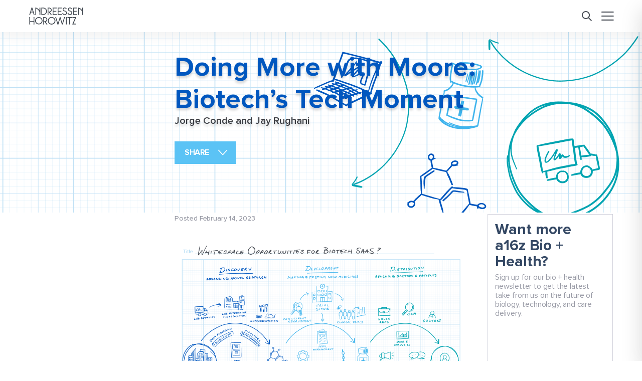

--- FILE ---
content_type: text/html; charset=UTF-8
request_url: https://a16z.com/doing-more-with-moore-biotechs-tech-moment/
body_size: 26689
content:
<!DOCTYPE html>
<html lang="en" class="" data-mode-container>


<head>
    <meta http-equiv="Content-Security-Policy" content="upgrade-insecure-requests">
    <meta charset="utf-8">
    <meta http-equiv="X-UA-Compatible" content="IE=edge">
    <meta name="viewport" content="width=device-width, initial-scale=1">
    <title>Doing More with Moore: Biotech&rsquo;s Tech Moment | Andreessen Horowitz</title>

    <link rel="stylesheet" href="https://use.typekit.net/fut6uin.css">

    

    <meta name="robots" content="index, follow, max-image-preview:large, max-snippet:-1, max-video-preview:-1">

	<!-- This site is optimized with the Yoast SEO Premium plugin v25.3.1 (Yoast SEO v26.7) - https://yoast.com/wordpress/plugins/seo/ -->
	<meta name="description" content="The biotech industry&rsquo;s appetite for science-native SaaS tools is accelerating and will modernize how medicines are discovered, developed, and distributed.">
	<link rel="canonical" href="https://a16z.com/doing-more-with-moore-biotechs-tech-moment/">
	<meta property="og:locale" content="en_US">
	<meta property="og:type" content="article">
	<meta property="og:title" content="Doing More with Moore: Biotech&rsquo;s Tech Moment | Andreessen Horowitz">
	<meta property="og:description" content="The biotech industry&rsquo;s appetite for science-native SaaS tools is accelerating and will modernize how medicines are discovered, developed, and distributed.">
	<meta property="og:url" content="https://a16z.com/doing-more-with-moore-biotechs-tech-moment/">
	<meta property="og:site_name" content="Andreessen Horowitz">
	<meta property="article:publisher" content="https://www.facebook.com/andreessenhorowitz">
	<meta property="article:published_time" content="2023-02-14T08:00:45+00:00">
	<meta property="article:modified_time" content="2024-05-09T21:02:03+00:00">
	<meta property="og:image" content="https://d1lamhf6l6yk6d.cloudfront.net/uploads/2023/04/Doing-More-with-Moore-Biotech8217s-Tech-Moment.png">
	<meta property="og:image:width" content="1024">
	<meta property="og:image:height" content="512">
	<meta property="og:image:type" content="image/png">
	<meta name="author" content="Jorge Conde, Jay Rughani, a16z">
	<meta name="twitter:card" content="summary_large_image">
	<meta name="twitter:image" content="https://d1lamhf6l6yk6d.cloudfront.net/uploads/2023/04/Doing-More-with-Moore-Biotech8217s-Tech-Moment.png">
	<meta name="twitter:creator" content="@a16z">
	<meta name="twitter:site" content="@a16z">
	<meta name="twitter:label1" content="Written by">
	<meta name="twitter:data1" content="Jorge Conde, Jay Rughani and a16z">
	<meta name="twitter:label2" content="Est. reading time">
	<meta name="twitter:data2" content="8 minutes">
	<script type="application/ld+json" class="yoast-schema-graph">{"@context":"https://schema.org","@graph":[{"@type":"NewsArticle","@id":"https://a16z.com/doing-more-with-moore-biotechs-tech-moment/#article","isPartOf":{"@id":"https://a16z.com/doing-more-with-moore-biotechs-tech-moment/"},"author":[{"@id":"https://a16z.com/#/schema/person/image/0789dd1fbba2725669065dea4aee44ff"},{"@id":"https://a16z.com/#/schema/person/image/807691f447b3dc535f108785edc2688d"},{"@id":"https://a16z.com/#/schema/person/adaaa35ab8fd8bce0b7b2bebcc7d9a61"}],"headline":"Doing More with Moore: Biotech&rsquo;s Tech Moment","datePublished":"2023-02-14T08:00:45+00:00","dateModified":"2024-05-09T21:02:03+00:00","mainEntityOfPage":{"@id":"https://a16z.com/doing-more-with-moore-biotechs-tech-moment/"},"wordCount":1557,"commentCount":0,"publisher":{"@id":"https://a16z.com/#organization"},"image":{"@id":"https://a16z.com/doing-more-with-moore-biotechs-tech-moment/#primaryimage"},"thumbnailUrl":"https://d1lamhf6l6yk6d.cloudfront.net/uploads/2023/04/Doing-More-with-Moore-Biotech8217s-Tech-Moment.png","keywords":["biotech","SaaS"],"articleSection":["Bio + Healthcare"],"inLanguage":"en-US","potentialAction":[{"@type":"CommentAction","name":"Comment","target":["https://a16z.com/doing-more-with-moore-biotechs-tech-moment/#respond"]}],"copyrightYear":"2023","copyrightHolder":{"@id":"https://a16z.com/#organization"}},{"@type":"WebPage","@id":"https://a16z.com/doing-more-with-moore-biotechs-tech-moment/","url":"https://a16z.com/doing-more-with-moore-biotechs-tech-moment/","name":"Doing More with Moore: Biotech&rsquo;s Tech Moment | Andreessen Horowitz","isPartOf":{"@id":"https://a16z.com/#website"},"primaryImageOfPage":{"@id":"https://a16z.com/doing-more-with-moore-biotechs-tech-moment/#primaryimage"},"image":{"@id":"https://a16z.com/doing-more-with-moore-biotechs-tech-moment/#primaryimage"},"thumbnailUrl":"https://d1lamhf6l6yk6d.cloudfront.net/uploads/2023/04/Doing-More-with-Moore-Biotech8217s-Tech-Moment.png","datePublished":"2023-02-14T08:00:45+00:00","dateModified":"2024-05-09T21:02:03+00:00","description":"The biotech industry&rsquo;s appetite for science-native SaaS tools is accelerating and will modernize how medicines are discovered, developed, and distributed.","inLanguage":"en-US","potentialAction":[{"@type":"ReadAction","target":["https://a16z.com/doing-more-with-moore-biotechs-tech-moment/"]}]},{"@type":"ImageObject","inLanguage":"en-US","@id":"https://a16z.com/doing-more-with-moore-biotechs-tech-moment/#primaryimage","url":"https://d1lamhf6l6yk6d.cloudfront.net/uploads/2023/04/Doing-More-with-Moore-Biotech8217s-Tech-Moment.png","contentUrl":"https://d1lamhf6l6yk6d.cloudfront.net/uploads/2023/04/Doing-More-with-Moore-Biotech8217s-Tech-Moment.png","width":1024,"height":512,"caption":"graphic illustrating opportunities for biotech SaaS"},{"@type":"WebSite","@id":"https://a16z.com/#website","url":"https://a16z.com/","name":"Andreessen Horowitz","description":"Software Is Eating the World","publisher":{"@id":"https://a16z.com/#organization"},"potentialAction":[{"@type":"SearchAction","target":{"@type":"EntryPoint","urlTemplate":"https://a16z.com/?s={search_term_string}"},"query-input":{"@type":"PropertyValueSpecification","valueRequired":true,"valueName":"search_term_string"}}],"inLanguage":"en-US"},{"@type":"Organization","@id":"https://a16z.com/#organization","name":"Andreessen Horowitz","url":"https://a16z.com/","logo":{"@type":"ImageObject","inLanguage":"en-US","@id":"https://a16z.com/#/schema/logo/image/","url":"https://d1lamhf6l6yk6d.cloudfront.net/uploads/2025/01/AndreessenHorowitzLogo.svg","contentUrl":"https://d1lamhf6l6yk6d.cloudfront.net/uploads/2025/01/AndreessenHorowitzLogo.svg","width":1,"height":1,"caption":"Andreessen Horowitz"},"image":{"@id":"https://a16z.com/#/schema/logo/image/"},"sameAs":["https://www.facebook.com/andreessenhorowitz","https://x.com/a16z","https://www.linkedin.com/company/a16z/","https://www.instagram.com/a16z/","https://www.youtube.com/@a16z"]},{"@type":"Person","@id":"https://a16z.com/#/schema/person/image/0789dd1fbba2725669065dea4aee44ff","name":"Jorge Conde","image":{"@type":"ImageObject","inLanguage":"en-US","@id":"https://a16z.com/#/schema/person/image/0acb12a1fbc5c2bf41d29d9b8b476eac","url":"https://d1lamhf6l6yk6d.cloudfront.net/uploads/2023/04/Jorge-Conde-150x150.png","contentUrl":"https://d1lamhf6l6yk6d.cloudfront.net/uploads/2023/04/Jorge-Conde-150x150.png","width":150,"height":150,"caption":"Jorge Conde"},"description":"Jorge Conde is a General Partner on the Bio + Health team, where he focuses on life sciences and healthcare investments across therapeutics, diagnostics, tools, and software. Jorge currently serves on the boards of Asimov, Cartography,&nbsp;Dyno, Earli,&nbsp;Komodo Health, and Octant Bio.&nbsp;&nbsp;He has also served on the boards of portfolio companies through their&nbsp;acquisitions&nbsp;including EQRx (by Revolution Medicines), IDRx (by GSK), and Tuminity (by Gilead/Kite). Prior to joining Andreessen Horowitz, Jorge served as Chief Strategy Officer, Chief Financial Officer, and Chief Product Officer for Syros. Jorge was also cofounder and Chief Executive Officer of Knome, a human genome interpretation company acquired by Tute Genomics in 2015. Before that, Jorge worked in marketing and operations at MedImmune and as a biotechnology investment banker at Morgan Stanley. Jorge holds an MBA from Harvard Business School, an MS from the Harvard-MIT Division of Health Sciences and Technology, and a BA in biology from Johns Hopkins University. Jorge was named one of the top 35 young innovators in the world by the MIT Technology Review and is a Henry Crown Fellow of the Aspen Institute and a member of the Aspen Global Leadership Network. He previously served on the board of the Museum of Science, Boston. Born and raised in Miami by Cuban and Peruvian parents, and married to a Madrile&ntilde;a, Jorge and his family&nbsp;live&nbsp;in California. The family cheers for Real Madrid, the Boston Red Sox, and the Miami Dolphins","url":"https://a16z.com/author/jorge-conde/"},{"@type":"Person","@id":"https://a16z.com/#/schema/person/image/807691f447b3dc535f108785edc2688d","name":"Jay Rughani","image":{"@type":"ImageObject","inLanguage":"en-US","@id":"https://a16z.com/#/schema/person/image/3185205b6269ebb6fc136d7cfc08185a","url":"https://d1lamhf6l6yk6d.cloudfront.net/uploads/2023/04/Jay-Rughani-150x150.png","contentUrl":"https://d1lamhf6l6yk6d.cloudfront.net/uploads/2023/04/Jay-Rughani-150x150.png","width":150,"height":150,"caption":"Jay Rughani"},"description":"Jay Rughani is a partner at Andreessen Horowitz, where he leads investments in health technology companies. Over the past 7 years, Jay has helped build the a16z Bio + Health practice and helped lead a16z&rsquo;s investments in numerous ambitious companies, including Alchemy, Alleviate, Aradigm, Counsel, Ferry, Gravity, Inductive, Komodo, Leona, Midstream, Orchestra, Pearl, Tennr, Thatch, Thyme, Turquoise, and Valar. Prior to joining a16z in 2018, Jay was an early team member at Flatiron, an electronic health record and real-world evidence company acquired by Roche for ~$2B. There, he helped to build some of the company&rsquo;s first healthcare software and data products and later led numerous commercial partnerships through the company&rsquo;s period of hypergrowth. Before Flatiron, he consulted for large healthcare and technology companies around the world at Deloitte, worked at Dealermatch (a seed-stage B2B marketplace later acquired by Cox Enterprises), and co-founded an unsuccessful startup with his college roommate. Jay graduated from Emory University with a degree in Mathematics &amp; Economics and grew up mostly in Tampa Bay, FL, apart from a three-year stint in boarding school in London, UK.","url":"https://a16z.com/author/jay-rughani/"},{"@type":"Person","@id":"https://a16z.com/#/schema/person/adaaa35ab8fd8bce0b7b2bebcc7d9a61","name":"a16z","image":{"@type":"ImageObject","inLanguage":"en-US","@id":"https://a16z.com/#/schema/person/image/5a92b410009e2b7df83bffa1de7db9c0","url":"https://secure.gravatar.com/avatar/9e6b13dabc132d93afa3be4f47f934cba2c85d7f069d4db4ec687efe87b9c1f6?s=96&d=mm&r=g","contentUrl":"https://secure.gravatar.com/avatar/9e6b13dabc132d93afa3be4f47f934cba2c85d7f069d4db4ec687efe87b9c1f6?s=96&d=mm&r=g","caption":"a16z"},"url":"https://a16z.com/author/a16z/"}]}</script>
	<!-- / Yoast SEO Premium plugin. -->


<link rel="dns-prefetch" href="//info.a16z.com">
<link rel="dns-prefetch" href="//www.youtube.com">
<link rel="dns-prefetch" href="//d1lamhf6l6yk6d.cloudfront.net">
<link rel="alternate" title="oEmbed (JSON)" type="application/json+oembed" href="https://a16z.com/wp-json/oembed/1.0/embed?url=https%3A%2F%2Fa16z.com%2Fdoing-more-with-moore-biotechs-tech-moment%2F">
<link rel="alternate" title="oEmbed (XML)" type="text/xml+oembed" href="https://a16z.com/wp-json/oembed/1.0/embed?url=https%3A%2F%2Fa16z.com%2Fdoing-more-with-moore-biotechs-tech-moment%2F&amp;format=xml">
<style id="wp-img-auto-sizes-contain-inline-css" type="text/css">
img:is([sizes=auto i],[sizes^="auto," i]){contain-intrinsic-size:3000px 1500px}
/*# sourceURL=wp-img-auto-sizes-contain-inline-css */
</style>
<style id="wp-emoji-styles-inline-css" type="text/css">

	img.wp-smiley, img.emoji {
		display: inline !important;
		border: none !important;
		box-shadow: none !important;
		height: 1em !important;
		width: 1em !important;
		margin: 0 0.07em !important;
		vertical-align: -0.1em !important;
		background: none !important;
		padding: 0 !important;
	}
/*# sourceURL=wp-emoji-styles-inline-css */
</style>
<style id="wp-block-library-inline-css" type="text/css">
:root{--wp-block-synced-color:#7a00df;--wp-block-synced-color--rgb:122,0,223;--wp-bound-block-color:var(--wp-block-synced-color);--wp-editor-canvas-background:#ddd;--wp-admin-theme-color:#007cba;--wp-admin-theme-color--rgb:0,124,186;--wp-admin-theme-color-darker-10:#006ba1;--wp-admin-theme-color-darker-10--rgb:0,107,160.5;--wp-admin-theme-color-darker-20:#005a87;--wp-admin-theme-color-darker-20--rgb:0,90,135;--wp-admin-border-width-focus:2px}@media (min-resolution:192dpi){:root{--wp-admin-border-width-focus:1.5px}}.wp-element-button{cursor:pointer}:root .has-very-light-gray-background-color{background-color:#eee}:root .has-very-dark-gray-background-color{background-color:#313131}:root .has-very-light-gray-color{color:#eee}:root .has-very-dark-gray-color{color:#313131}:root .has-vivid-green-cyan-to-vivid-cyan-blue-gradient-background{background:linear-gradient(135deg,#00d084,#0693e3)}:root .has-purple-crush-gradient-background{background:linear-gradient(135deg,#34e2e4,#4721fb 50%,#ab1dfe)}:root .has-hazy-dawn-gradient-background{background:linear-gradient(135deg,#faaca8,#dad0ec)}:root .has-subdued-olive-gradient-background{background:linear-gradient(135deg,#fafae1,#67a671)}:root .has-atomic-cream-gradient-background{background:linear-gradient(135deg,#fdd79a,#004a59)}:root .has-nightshade-gradient-background{background:linear-gradient(135deg,#330968,#31cdcf)}:root .has-midnight-gradient-background{background:linear-gradient(135deg,#020381,#2874fc)}:root{--wp--preset--font-size--normal:16px;--wp--preset--font-size--huge:42px}.has-regular-font-size{font-size:1em}.has-larger-font-size{font-size:2.625em}.has-normal-font-size{font-size:var(--wp--preset--font-size--normal)}.has-huge-font-size{font-size:var(--wp--preset--font-size--huge)}.has-text-align-center{text-align:center}.has-text-align-left{text-align:left}.has-text-align-right{text-align:right}.has-fit-text{white-space:nowrap!important}#end-resizable-editor-section{display:none}.aligncenter{clear:both}.items-justified-left{justify-content:flex-start}.items-justified-center{justify-content:center}.items-justified-right{justify-content:flex-end}.items-justified-space-between{justify-content:space-between}.screen-reader-text{border:0;clip-path:inset(50%);height:1px;margin:-1px;overflow:hidden;padding:0;position:absolute;width:1px;word-wrap:normal!important}.screen-reader-text:focus{background-color:#ddd;clip-path:none;color:#444;display:block;font-size:1em;height:auto;left:5px;line-height:normal;padding:15px 23px 14px;text-decoration:none;top:5px;width:auto;z-index:100000}html :where(.has-border-color){border-style:solid}html :where([style*=border-top-color]){border-top-style:solid}html :where([style*=border-right-color]){border-right-style:solid}html :where([style*=border-bottom-color]){border-bottom-style:solid}html :where([style*=border-left-color]){border-left-style:solid}html :where([style*=border-width]){border-style:solid}html :where([style*=border-top-width]){border-top-style:solid}html :where([style*=border-right-width]){border-right-style:solid}html :where([style*=border-bottom-width]){border-bottom-style:solid}html :where([style*=border-left-width]){border-left-style:solid}html :where(img[class*=wp-image-]){height:auto;max-width:100%}:where(figure){margin:0 0 1em}html :where(.is-position-sticky){--wp-admin--admin-bar--position-offset:var(--wp-admin--admin-bar--height,0px)}@media screen and (max-width:600px){html :where(.is-position-sticky){--wp-admin--admin-bar--position-offset:0px}}

/*# sourceURL=wp-block-library-inline-css */
</style><style id="global-styles-inline-css" type="text/css">
:root{--wp--preset--aspect-ratio--square: 1;--wp--preset--aspect-ratio--4-3: 4/3;--wp--preset--aspect-ratio--3-4: 3/4;--wp--preset--aspect-ratio--3-2: 3/2;--wp--preset--aspect-ratio--2-3: 2/3;--wp--preset--aspect-ratio--16-9: 16/9;--wp--preset--aspect-ratio--9-16: 9/16;--wp--preset--color--black: #000000;--wp--preset--color--cyan-bluish-gray: #abb8c3;--wp--preset--color--white: #ffffff;--wp--preset--color--pale-pink: #f78da7;--wp--preset--color--vivid-red: #cf2e2e;--wp--preset--color--luminous-vivid-orange: #ff6900;--wp--preset--color--luminous-vivid-amber: #fcb900;--wp--preset--color--light-green-cyan: #7bdcb5;--wp--preset--color--vivid-green-cyan: #00d084;--wp--preset--color--pale-cyan-blue: #8ed1fc;--wp--preset--color--vivid-cyan-blue: #0693e3;--wp--preset--color--vivid-purple: #9b51e0;--wp--preset--gradient--vivid-cyan-blue-to-vivid-purple: linear-gradient(135deg,rgb(6,147,227) 0%,rgb(155,81,224) 100%);--wp--preset--gradient--light-green-cyan-to-vivid-green-cyan: linear-gradient(135deg,rgb(122,220,180) 0%,rgb(0,208,130) 100%);--wp--preset--gradient--luminous-vivid-amber-to-luminous-vivid-orange: linear-gradient(135deg,rgb(252,185,0) 0%,rgb(255,105,0) 100%);--wp--preset--gradient--luminous-vivid-orange-to-vivid-red: linear-gradient(135deg,rgb(255,105,0) 0%,rgb(207,46,46) 100%);--wp--preset--gradient--very-light-gray-to-cyan-bluish-gray: linear-gradient(135deg,rgb(238,238,238) 0%,rgb(169,184,195) 100%);--wp--preset--gradient--cool-to-warm-spectrum: linear-gradient(135deg,rgb(74,234,220) 0%,rgb(151,120,209) 20%,rgb(207,42,186) 40%,rgb(238,44,130) 60%,rgb(251,105,98) 80%,rgb(254,248,76) 100%);--wp--preset--gradient--blush-light-purple: linear-gradient(135deg,rgb(255,206,236) 0%,rgb(152,150,240) 100%);--wp--preset--gradient--blush-bordeaux: linear-gradient(135deg,rgb(254,205,165) 0%,rgb(254,45,45) 50%,rgb(107,0,62) 100%);--wp--preset--gradient--luminous-dusk: linear-gradient(135deg,rgb(255,203,112) 0%,rgb(199,81,192) 50%,rgb(65,88,208) 100%);--wp--preset--gradient--pale-ocean: linear-gradient(135deg,rgb(255,245,203) 0%,rgb(182,227,212) 50%,rgb(51,167,181) 100%);--wp--preset--gradient--electric-grass: linear-gradient(135deg,rgb(202,248,128) 0%,rgb(113,206,126) 100%);--wp--preset--gradient--midnight: linear-gradient(135deg,rgb(2,3,129) 0%,rgb(40,116,252) 100%);--wp--preset--font-size--small: 13px;--wp--preset--font-size--medium: 20px;--wp--preset--font-size--large: 36px;--wp--preset--font-size--x-large: 42px;--wp--preset--spacing--20: 0.44rem;--wp--preset--spacing--30: 0.67rem;--wp--preset--spacing--40: 1rem;--wp--preset--spacing--50: 1.5rem;--wp--preset--spacing--60: 2.25rem;--wp--preset--spacing--70: 3.38rem;--wp--preset--spacing--80: 5.06rem;--wp--preset--shadow--natural: 6px 6px 9px rgba(0, 0, 0, 0.2);--wp--preset--shadow--deep: 12px 12px 50px rgba(0, 0, 0, 0.4);--wp--preset--shadow--sharp: 6px 6px 0px rgba(0, 0, 0, 0.2);--wp--preset--shadow--outlined: 6px 6px 0px -3px rgb(255, 255, 255), 6px 6px rgb(0, 0, 0);--wp--preset--shadow--crisp: 6px 6px 0px rgb(0, 0, 0);}:where(.is-layout-flex){gap: 0.5em;}:where(.is-layout-grid){gap: 0.5em;}body .is-layout-flex{display: flex;}.is-layout-flex{flex-wrap: wrap;align-items: center;}.is-layout-flex > :is(*, div){margin: 0;}body .is-layout-grid{display: grid;}.is-layout-grid > :is(*, div){margin: 0;}:where(.wp-block-columns.is-layout-flex){gap: 2em;}:where(.wp-block-columns.is-layout-grid){gap: 2em;}:where(.wp-block-post-template.is-layout-flex){gap: 1.25em;}:where(.wp-block-post-template.is-layout-grid){gap: 1.25em;}.has-black-color{color: var(--wp--preset--color--black) !important;}.has-cyan-bluish-gray-color{color: var(--wp--preset--color--cyan-bluish-gray) !important;}.has-white-color{color: var(--wp--preset--color--white) !important;}.has-pale-pink-color{color: var(--wp--preset--color--pale-pink) !important;}.has-vivid-red-color{color: var(--wp--preset--color--vivid-red) !important;}.has-luminous-vivid-orange-color{color: var(--wp--preset--color--luminous-vivid-orange) !important;}.has-luminous-vivid-amber-color{color: var(--wp--preset--color--luminous-vivid-amber) !important;}.has-light-green-cyan-color{color: var(--wp--preset--color--light-green-cyan) !important;}.has-vivid-green-cyan-color{color: var(--wp--preset--color--vivid-green-cyan) !important;}.has-pale-cyan-blue-color{color: var(--wp--preset--color--pale-cyan-blue) !important;}.has-vivid-cyan-blue-color{color: var(--wp--preset--color--vivid-cyan-blue) !important;}.has-vivid-purple-color{color: var(--wp--preset--color--vivid-purple) !important;}.has-black-background-color{background-color: var(--wp--preset--color--black) !important;}.has-cyan-bluish-gray-background-color{background-color: var(--wp--preset--color--cyan-bluish-gray) !important;}.has-white-background-color{background-color: var(--wp--preset--color--white) !important;}.has-pale-pink-background-color{background-color: var(--wp--preset--color--pale-pink) !important;}.has-vivid-red-background-color{background-color: var(--wp--preset--color--vivid-red) !important;}.has-luminous-vivid-orange-background-color{background-color: var(--wp--preset--color--luminous-vivid-orange) !important;}.has-luminous-vivid-amber-background-color{background-color: var(--wp--preset--color--luminous-vivid-amber) !important;}.has-light-green-cyan-background-color{background-color: var(--wp--preset--color--light-green-cyan) !important;}.has-vivid-green-cyan-background-color{background-color: var(--wp--preset--color--vivid-green-cyan) !important;}.has-pale-cyan-blue-background-color{background-color: var(--wp--preset--color--pale-cyan-blue) !important;}.has-vivid-cyan-blue-background-color{background-color: var(--wp--preset--color--vivid-cyan-blue) !important;}.has-vivid-purple-background-color{background-color: var(--wp--preset--color--vivid-purple) !important;}.has-black-border-color{border-color: var(--wp--preset--color--black) !important;}.has-cyan-bluish-gray-border-color{border-color: var(--wp--preset--color--cyan-bluish-gray) !important;}.has-white-border-color{border-color: var(--wp--preset--color--white) !important;}.has-pale-pink-border-color{border-color: var(--wp--preset--color--pale-pink) !important;}.has-vivid-red-border-color{border-color: var(--wp--preset--color--vivid-red) !important;}.has-luminous-vivid-orange-border-color{border-color: var(--wp--preset--color--luminous-vivid-orange) !important;}.has-luminous-vivid-amber-border-color{border-color: var(--wp--preset--color--luminous-vivid-amber) !important;}.has-light-green-cyan-border-color{border-color: var(--wp--preset--color--light-green-cyan) !important;}.has-vivid-green-cyan-border-color{border-color: var(--wp--preset--color--vivid-green-cyan) !important;}.has-pale-cyan-blue-border-color{border-color: var(--wp--preset--color--pale-cyan-blue) !important;}.has-vivid-cyan-blue-border-color{border-color: var(--wp--preset--color--vivid-cyan-blue) !important;}.has-vivid-purple-border-color{border-color: var(--wp--preset--color--vivid-purple) !important;}.has-vivid-cyan-blue-to-vivid-purple-gradient-background{background: var(--wp--preset--gradient--vivid-cyan-blue-to-vivid-purple) !important;}.has-light-green-cyan-to-vivid-green-cyan-gradient-background{background: var(--wp--preset--gradient--light-green-cyan-to-vivid-green-cyan) !important;}.has-luminous-vivid-amber-to-luminous-vivid-orange-gradient-background{background: var(--wp--preset--gradient--luminous-vivid-amber-to-luminous-vivid-orange) !important;}.has-luminous-vivid-orange-to-vivid-red-gradient-background{background: var(--wp--preset--gradient--luminous-vivid-orange-to-vivid-red) !important;}.has-very-light-gray-to-cyan-bluish-gray-gradient-background{background: var(--wp--preset--gradient--very-light-gray-to-cyan-bluish-gray) !important;}.has-cool-to-warm-spectrum-gradient-background{background: var(--wp--preset--gradient--cool-to-warm-spectrum) !important;}.has-blush-light-purple-gradient-background{background: var(--wp--preset--gradient--blush-light-purple) !important;}.has-blush-bordeaux-gradient-background{background: var(--wp--preset--gradient--blush-bordeaux) !important;}.has-luminous-dusk-gradient-background{background: var(--wp--preset--gradient--luminous-dusk) !important;}.has-pale-ocean-gradient-background{background: var(--wp--preset--gradient--pale-ocean) !important;}.has-electric-grass-gradient-background{background: var(--wp--preset--gradient--electric-grass) !important;}.has-midnight-gradient-background{background: var(--wp--preset--gradient--midnight) !important;}.has-small-font-size{font-size: var(--wp--preset--font-size--small) !important;}.has-medium-font-size{font-size: var(--wp--preset--font-size--medium) !important;}.has-large-font-size{font-size: var(--wp--preset--font-size--large) !important;}.has-x-large-font-size{font-size: var(--wp--preset--font-size--x-large) !important;}
/*# sourceURL=global-styles-inline-css */
</style>

<style id="classic-theme-styles-inline-css" type="text/css">
/*! This file is auto-generated */
.wp-block-button__link{color:#fff;background-color:#32373c;border-radius:9999px;box-shadow:none;text-decoration:none;padding:calc(.667em + 2px) calc(1.333em + 2px);font-size:1.125em}.wp-block-file__button{background:#32373c;color:#fff;text-decoration:none}
/*# sourceURL=/wp-includes/css/classic-themes.min.css */
</style>
<link rel="stylesheet" id="bcct_style-css" href="https://a16z.com/wp-content/plugins/a16z-better-click-to-tweet/assets/css/styles.css?ver=3.0" type="text/css" media="all">
<link rel="stylesheet" id="base-theme-style-css" href="https://a16z.com/wp-content/themes/a16z/assets/compiled/css/theme.css?id=7c38e89f77ec9016c400" type="text/css" media="all">
<script type="text/javascript" src="https://info.a16z.com/js/forms2/js/forms2.min.js?ver=1.0" id="marketo-newsletter-js"></script>
<script type="text/javascript" src="https://a16z.com/wp-includes/js/jquery/jquery.min.js?ver=3.7.1" id="jquery-core-js"></script>
<script type="text/javascript" src="https://a16z.com/wp-includes/js/jquery/jquery-migrate.min.js?ver=3.4.1" id="jquery-migrate-js"></script>
<link rel="https://api.w.org/" href="https://a16z.com/wp-json/"><link rel="alternate" title="JSON" type="application/json" href="https://a16z.com/wp-json/wp/v2/posts/15980"><link rel="shortlink" href="https://a16z.com/?p=15980">
<script type="application/ld+json" class="wp-parsely-metadata">{"@context":"https:\/\/schema.org","@type":"NewsArticle","headline":"Doing More with Moore: Biotech\u2019s Tech Moment","url":"https:\/\/a16z.com\/doing-more-with-moore-biotechs-tech-moment\/","mainEntityOfPage":{"@type":"WebPage","@id":"https:\/\/a16z.com\/doing-more-with-moore-biotechs-tech-moment\/"},"thumbnailUrl":"https:\/\/d1lamhf6l6yk6d.cloudfront.net\/uploads\/2023\/04\/Doing-More-with-Moore-Biotech8217s-Tech-Moment-150x150.png","image":{"@type":"ImageObject","url":"https:\/\/d1lamhf6l6yk6d.cloudfront.net\/uploads\/2023\/04\/Doing-More-with-Moore-Biotech8217s-Tech-Moment.png"},"articleSection":"Bio + Healthcare","author":[{"@type":"Person","name":"Jorge Conde"},{"@type":"Person","name":"Jay Rughani"},{"@type":"Person","name":"a16z"}],"creator":["Jorge Conde","Jay Rughani","a16z"],"publisher":{"@type":"Organization","name":"Andreessen Horowitz","logo":""},"keywords":["biotech","saas","bio + healthcare","bio + health"],"dateCreated":"2023-02-14T08:00:45Z","datePublished":"2023-02-14T08:00:45Z","dateModified":"2024-05-09T21:02:03Z"}</script><link rel="shortcut icon" href="https://d1lamhf6l6yk6d.cloudfront.net/uploads/2025/06/Favicon-%E2%80%94-48x48px.png" type="image/x-icon">
<link rel="apple-touch-icon" type="image/png" sizes="180x180" href="https://d1lamhf6l6yk6d.cloudfront.net/uploads/2025/06/Favicon-%E2%80%94-180x180px.png">
<link rel="apple-touch-icon" type="image/png" sizes="270x270" href="https://d1lamhf6l6yk6d.cloudfront.net/uploads/2025/06/Favicon-%E2%80%94-270x270px.png">
		<style type="text/css" id="wp-custom-css">
			.page-bio-health .bh-cta-banner .top-layer {right: 0;}

.page-bio-health-health-builders .bh-cta-banner .top-layer {right: 0;}

.page-bio-health-bio-builders .bh-cta-banner .top-layer {right: 0;}		</style>
		
    
    <script>
    const MUNCHKIN_ID = '382-JZB-798';
    const MUNCHKIN_SCRIPT_URL = '//munchkin.marketo.net/munchkin.js';

    let didMunchkinInit = false;

    function loadMunchkinScript() {
        return new Promise((resolve, reject) => {
            const script = document.createElement('script');
            script.type = 'text/javascript';
            script.async = true;
            script.src = MUNCHKIN_SCRIPT_URL;
            script.onload = resolve;
            script.onerror = reject;
            document.head.appendChild(script);
        });
    }

    function initMunchkin() {
        if (typeof Munchkin !== 'undefined' && !didMunchkinInit) {
            didMunchkinInit = true;
            Munchkin.init(MUNCHKIN_ID);
            console.log('Munchkin initialized successfully');
        } else if (didMunchkinInit) {
            console.log('Munchkin already initialized');
        } else {
            console.error('Munchkin object is not available');
        }
    }

    function handleCookieConsent() {
        loadMunchkinScript()
            .then(initMunchkin)
            .catch(error => {
                console.error('Failed to load Munchkin script:', error);
            });
    }

    document.addEventListener('cookieConsentAccepted', handleCookieConsent);
</script>
    <script>
    document.addEventListener('cookieConsentAccepted', () => {
        loadGTM(() => {
            loadGtag(() => {
                initAnalytics();
            });
        });
    });

    // Function to dynamically load external scripts
    function loadScript(src, callback) {
        var script = document.createElement('script');
        script.src = src;
        script.async = true;
        script.onload = callback;
        script.onerror = () => console.error(`Failed to load script: ${src}`);
        document.head.appendChild(script);
    }

    // Function to load GTM
    function loadGTM(callback) {
        (function(w,d,s,l,i){
            w[l]=w[l]||[];
            w[l].push({"gtm.start": new Date().getTime(), event:"gtm.js"});
            var f=d.getElementsByTagName(s)[0],
                j=d.createElement(s),
                dl=l!="dataLayer"?"&l="+l:"";
            j.async=true;
            j.src="https://www.googletagmanager.com/gtm.js?id="+i+dl;
            f.parentNode.insertBefore(j,f);
            j.onload = callback; // Call callback once GTM is loaded
        })(window,document,"script","dataLayer","GTM-WHMSDPX");

        // Google Optimize Anti-flicker Snippet
        (function(a,s,y,n,c,h,i,d,e){
            s.className+=" "+y;
            h.start=1*new Date;
            h.end=i=function(){
                s.className=s.className.replace(RegExp(" ? "+y),"");
            };
            (a[n]=a[n]||[]).hide=h;
            setTimeout(function(){
                i();
                h.end=null;
            },c);
        })(window,document.documentElement,"async-hide","dataLayer",4000, {"GTM-WHMSDPX":true});
    }

    // Function to load gtag.js
    function loadGtag(callback) {
        loadScript('https://www.googletagmanager.com/gtag/js?id=G-TDNC6XM13M', function() {
            window.dataLayer = window.dataLayer || [];
            function gtag(){dataLayer.push(arguments);}
            window.gtag = gtag;
            gtag('js', new Date());
            gtag('config', 'G-TDNC6XM13M');
            callback(); // Call the callback after gtag is loaded
        });
    }

    function initAnalytics() {
        if (typeof gtag !== "undefined") {
            console.log("Analytics initialized");
            
            var eventParams = {};
            
            if (typeof window.pageVerticalCategory !== "undefined") {
                eventParams.vertical_category = window.pageVerticalCategory;
            }
            
            if (typeof window.pageCategories !== "undefined") {
                eventParams.page_categories = window.pageCategories;
            }
            
            if (Object.keys(eventParams).length > 0) {
                gtag("event", "page_view", eventParams);
            }
        } else {
            console.error("Google Analytics is not initialized.");
        }
    }
</script>

    <script id="parsely-cfg" class="deferred-script" data-src="//cdn.parsely.com/keys/a16z.com/p.js" async="" defer>

    </script>

    <script>
        window.search_page = '';
        window.search_index = 'a16z_posts_prod';
        window.search_index_date = 'a16z_posts_prod_date';
        window.search_index_timestamp = 'a16z_posts_prod_timestamp';
        window.assets_url = 'https://a16z.com/wp-content/themes/a16z/assets';
        window.thankyou_page_url = 'https://info.a16z.com/Thank-you-for-subscribing.html';

        window.pageVerticalCategory = 'bio-health';window.pageCategories = 'bio-health';
        window.mktoform_id_allow_redirect = [4084,4072,4077,4082,4070,4080,4068,4152,4151,3398];

    </script>

    <script defer data-domain="a16z.com" src="https://plausible.io/js/script.manual.js"></script>
</head>

<body class="content-category-bio-health post-theme-default single-article page-doing-more-with-moore-biotechs-tech-moment">
    <div id="wrapper">
        <div class="w1">
            <header id="header" class="">
    <div class="container">
                <a href="/" class="logo">
            <svg viewbox="0 0 3357 1067" fill="none" xmlns="http://www.w3.org/2000/svg">
<path d="M2907.69 1003.11L2924.98 1060.23H2673.38L2848.58 648.419H2754.92C2744.32 648.389 2735.8 648.389 2729.93 648.419H2723.97C2722.93 648.419 2721.92 648.449 2720.88 648.549C2709.84 649.619 2704.69 654.139 2698.13 660.259L2696.58 655.079L2679.67 599.319L2924.99 599.129L2749.82 1010.94H2849.7C2862.86 1010.97 2872.8 1010.97 2878.51 1010.94C2881.48 1010.91 2883.24 1010.88 2883.75 1010.81C2894.79 1009.74 2899.94 1005.22 2906.5 999.099L2907.7 1003.11H2907.69Z"></path>
<path d="M1395.52 593.249C1265.16 593.249 1159.1 699.309 1159.1 829.669C1159.1 960.029 1265.16 1066.09 1395.52 1066.09C1525.88 1066.09 1631.94 960.029 1631.94 829.669C1631.94 699.309 1525.88 593.249 1395.52 593.249ZM1395.52 1015.69C1292.95 1015.69 1209.5 932.239 1209.5 829.669C1209.5 727.099 1292.95 643.649 1395.52 643.649C1498.09 643.649 1581.54 727.099 1581.54 829.669C1581.54 932.239 1498.09 1015.69 1395.52 1015.69Z"></path>
<path d="M601.41 596.319C474.44 596.319 371.14 699.619 371.14 826.589C371.14 953.559 474.44 1056.86 601.41 1056.86C728.38 1056.86 831.68 953.559 831.68 826.589C831.68 699.619 728.38 596.319 601.41 596.319ZM601.41 1007.78C501.5 1007.78 420.23 926.499 420.23 826.589C420.23 726.679 501.51 645.399 601.41 645.399C701.31 645.399 782.6 726.679 782.6 826.589C782.6 926.499 701.32 1007.78 601.41 1007.78Z"></path>
<path d="M2234.03 599.229C2228.29 604.589 2221.79 612.799 2218.28 620.279C2217.71 621.449 2217.24 622.619 2216.86 623.719C2216.8 623.939 2216.7 624.159 2216.61 624.379C2216.01 625.989 2215.47 627.629 2214.97 629.269C2214.97 629.269 2214.31 631.479 2213.05 635.549C2212.23 638.229 2211.16 641.769 2209.83 646.059L2095.06 1024.49C2094.71 1025.53 2094.4 1026.57 2094.14 1027.58C2089.97 1043.07 2094.83 1054.12 2098.53 1060.11H2019.8C2023.49 1054.11 2028.38 1043.07 2024.22 1027.54C2023.97 1026.53 2023.65 1025.52 2023.3 1024.48L1923.42 695.119L1823.51 1024.48H1823.48L1822.91 1026.44C1822.91 1026.44 1822.88 1026.5 1822.88 1026.53C1818.21 1042.59 1823.2 1053.98 1826.98 1060.11H1748.25C1751.94 1054.11 1756.83 1043.07 1752.67 1027.54C1752.42 1026.53 1752.1 1025.52 1751.75 1024.48L1631.9 629.269C1631.17 626.929 1630.39 624.629 1629.47 622.359C1629.44 622.299 1629.41 622.199 1629.38 622.139C1625.69 614.189 1618.68 604.629 1612.88 599.229H1686.22C1682.21 605.379 1676.53 614.349 1680.6 629.179C1680.76 629.719 1680.92 630.219 1681.07 630.759L1734.28 806.209L1787.58 981.819L1787.64 981.569L1787.73 981.819L1847.84 783.579V783.549L1891.77 638.769H1891.74C1894.23 630.379 1895.72 625.259 1895.87 624.379C1897.98 613.489 1895.11 607.279 1891.1 599.229H1943.04V599.259L2059.11 981.819L2059.17 981.569L2059.26 981.819L2119.37 783.579V783.549L2163.3 638.769C2165.76 630.379 2167.24 625.259 2167.43 624.379C2169.54 613.489 2166.67 607.279 2162.66 599.229H2234.03Z"></path>
<path d="M1063.69 1060.39C1064.64 1055.09 1065.84 1048.08 1060.22 1037.54C1059.34 1035.9 1058.3 1034.16 1057.06 1032.33C1056.59 1031.64 1056.08 1030.94 1055.58 1030.25L961.1 904.689L924.81 856.719H971.96C1030.31 856.719 1079.6 808.969 1078.62 750.629C1077.64 693.949 1031.25 648.129 974.33 648.129L924.82 648.209V1033.04C924.82 1033.58 924.82 1034.37 924.85 1035.31C924.85 1035.85 924.88 1036.41 924.91 1036.98C925.45 1045.09 929.77 1054.49 934.22 1060.46H866.78C869.37 1057.02 871.89 1052.44 873.66 1047.62C874.1 1046.48 874.48 1045.35 874.8 1044.18C875.78 1041.25 876.03 1039.32 876.13 1037.08V1036.73C876.19 1035.66 876.19 1034.49 876.22 1033.1V624.759C876.22 623.879 876.16 622.959 876.06 622.009C876.03 621.689 876 621.349 875.97 620.999C875.62 617.779 874.9 614.629 873.82 611.569L869.59 599.609H924.81V599.639L971.32 599.559C1051.85 599.559 1120.68 660.689 1126.74 740.969C1132.23 813.229 1085.4 878.839 1017.74 898.939L1138.98 1060.38H1063.69V1060.39Z"></path>
<path d="M2327.71 1035.89C2328.03 1044.16 2332.48 1053.94 2337.05 1060.06H2269.71C2274.29 1053.94 2278.74 1044.16 2279.05 1035.89V623.449C2278.73 615.179 2274.28 605.429 2269.71 599.279H2337.05C2332.47 605.429 2328.02 615.179 2327.71 623.449V1035.89Z"></path>
<path d="M278.31 1032.67V902.309H63.98V1032.67L64.11 1034.94C64.11 1035.54 64.14 1036.14 64.21 1036.77C64.77 1044.85 69.04 1054.16 73.49 1060.09H5.95999C8.57999 1056.62 11.13 1051.98 12.87 1047.09L13.47 1045.23C14.73 1041.19 15.39 1036.96 15.39 1032.73V624.389C15.39 623.499 15.33 622.589 15.23 621.639C15.2 621.329 15.17 620.979 15.13 620.629C14.06 613.019 10.08 604.689 6.00998 599.229H73.35C69.25 604.689 65.27 613.079 64.23 620.689C64.2 621.009 64.17 621.329 64.13 621.609C64.03 622.559 63.97 623.469 63.97 624.389V855.359H278.3V624.389C278.3 623.469 278.24 622.559 278.14 621.609C278.1 621.329 278.07 621.009 278.04 620.689C277 613.089 273.02 604.689 268.92 599.229H336.26C332.19 604.689 328.21 613.019 327.14 620.629C327.1 620.979 327.07 621.329 327.04 621.639C326.94 622.589 326.88 623.499 326.88 624.389V1032.73C326.88 1036.96 327.54 1041.18 328.8 1045.23L329.4 1047.09C331.14 1051.98 333.7 1056.62 336.31 1060.09H268.78C273.23 1054.16 277.49 1044.84 278.06 1036.77C278.13 1036.14 278.16 1035.54 278.16 1034.94L278.29 1032.67H278.31Z"></path>
<path d="M2642.08 599.119V657.499C2636.49 653.309 2628.4 649.439 2620.36 648.289C2620.08 648.249 2619.79 648.209 2619.5 648.179C2618.75 648.099 2618 648.029 2617.24 647.989C2617.19 647.989 2617.14 647.989 2617.08 647.979C2616.32 647.939 2615.55 647.919 2614.79 647.919H2534.01V1035.79C2534.32 1044.07 2538.75 1053.89 2543.37 1060.04H2475.96C2480.58 1053.89 2485.01 1044.07 2485.31 1035.79V647.919H2404.53C2403.77 647.919 2403 647.939 2402.24 647.979C2402.19 647.979 2402.13 647.989 2402.08 647.989C2401.32 648.029 2400.57 648.099 2399.82 648.179C2399.53 648.209 2399.24 648.249 2398.96 648.289C2390.92 649.439 2382.82 653.309 2377.24 657.499V599.119H2642.08Z"></path>
<path d="M349.44 465.719C343.51 460.199 336.28 450.289 332.68 442.239C332.65 442.149 332.62 442.079 332.58 442.049C332.08 440.879 331.67 439.779 331.32 438.699C330.91 437.499 330.5 436.269 330.12 435.039L199.67 4.9292H137.31C141.32 12.9792 144.19 19.1992 142.07 30.0792C140.4 38.6992 19.06 435.669 19.06 435.669C18.56 437.309 18.02 438.949 17.42 440.569C17.33 440.789 17.23 441.009 17.17 441.229C16.79 442.329 16.32 443.499 15.75 444.669C12.25 452.149 5.74 460.349 0 465.719H73.37C69.4 459.569 63.69 450.609 67.75 435.769C67.91 435.239 68.07 434.729 68.22 434.189L106.44 308.189L242.89 308.219L281.1 434.189C281.26 434.729 281.42 435.229 281.57 435.769C285.64 450.599 279.96 459.569 275.95 465.719H349.44ZM120.68 261.299L135.68 211.939V211.879L135.71 211.779V211.739L174.68 83.2092L228.7 261.279H120.68V261.299Z"></path>
<path d="M1507.48 53.5592V211.009H1660.88C1669.27 210.879 1679.4 206.339 1685.68 201.639V268.809C1679.4 264.109 1669.27 259.559 1660.88 259.439H1507.48V417.089H1690.82C1699.28 417.089 1709.6 412.509 1715.97 407.719V465.659H1449.54C1454.34 459.249 1458.91 448.969 1458.91 440.509L1458.94 441.969V31.6092L1458.91 30.1492C1458.91 21.6892 1454.33 11.4092 1449.54 4.99921H1715.97V62.9392C1709.6 58.1392 1699.28 53.5692 1690.82 53.5692H1507.48V53.5592Z"></path>
<path d="M2766.26 53.5592V211.009H2919.66C2928.05 210.879 2938.18 206.339 2944.46 201.639V268.809C2938.18 264.109 2928.05 259.559 2919.66 259.439H2766.26V417.089H2949.6C2958.06 417.089 2968.38 412.509 2974.75 407.719V465.659H2708.32C2713.12 459.249 2717.69 448.969 2717.69 440.509L2717.72 441.969V31.6092L2717.69 30.1492C2717.69 21.6892 2713.11 11.4092 2708.32 4.99921H2974.75V62.9392C2968.38 58.1392 2958.06 53.5692 2949.6 53.5692H2766.26V53.5592Z"></path>
<path d="M1819.39 53.5592V211.009H1972.79C1981.18 210.879 1991.31 206.339 1997.59 201.639V268.809C1991.31 264.109 1981.18 259.559 1972.79 259.439H1819.39V417.089H2002.73C2011.19 417.089 2021.51 412.509 2027.88 407.719V465.659H1761.45C1766.25 459.249 1770.82 448.969 1770.82 440.509L1770.85 441.969V31.6092L1770.82 30.1492C1770.82 21.6892 1766.24 11.4092 1761.45 4.99921H2027.88V62.9392C2021.51 58.1392 2011.19 53.5692 2002.73 53.5692H1819.39V53.5592Z"></path>
<path d="M872.77 5.05921L813.13 4.8992H751.31L755.54 16.8592C756.61 19.9192 757.34 23.0792 757.69 26.2992C757.72 26.6492 757.75 26.9892 757.78 27.3092C757.87 28.2592 757.94 29.1692 757.94 30.0592V438.399C757.94 442.659 757.28 446.859 756.02 450.929L755.17 453.679C755.11 453.769 755.08 453.869 755.04 453.959L751.32 465.759H872.78C1000.39 465.759 1104.22 362.029 1104.22 235.139C1104.22 108.279 1000.4 5.05921 872.78 5.05921H872.77ZM872.77 416.739H806.53V53.5592H872.77C973.66 53.5592 1055.73 135.009 1055.73 235.139C1055.73 335.269 973.65 416.749 872.77 416.749V416.739Z"></path>
<path d="M3335.7 465.869H3288.99C3293.79 459.499 3298.36 449.179 3298.36 440.719V289.059C3269.08 202.309 3195.42 115.309 3084.28 61.5092V440.659C3084.28 449.149 3088.86 459.439 3093.65 465.809H3026.31C3031.11 459.439 3035.68 449.149 3035.68 440.659V30.1692C3035.68 21.7092 3031.1 11.3892 3026.31 5.0192H3082.16C3177.93 46.1392 3251.05 109.009 3298.35 178.529V31.3992C3298.35 30.9892 3298.35 30.5792 3298.32 30.1692C3298.32 29.6292 3298.29 29.0992 3298.26 28.5592C3298.23 28.0192 3298.17 27.4592 3298.1 26.9192C3297.15 19.1892 3293.11 10.6092 3288.95 5.0192H3356.35C3352.47 10.1592 3348.75 17.8592 3347.45 25.0892C3347.45 25.1492 3347.45 25.2192 3347.42 25.2492C3347.26 26.1692 3347.14 27.0792 3347.1 27.9592C3347.04 28.5292 3347.01 29.0992 3347.01 29.6592C3346.98 30.2292 3346.98 30.7992 3346.98 31.3592V440.709C3346.98 449.169 3351.56 459.489 3356.35 465.859H3335.68L3335.7 465.869Z"></path>
<path d="M685.18 465.879H638.47C643.27 459.509 647.84 449.189 647.84 440.729V289.069C618.56 202.319 544.9 115.319 433.76 61.5192V440.669C433.76 449.159 438.34 459.449 443.13 465.819H375.79C380.59 459.449 385.16 449.159 385.16 440.669V30.1792C385.16 21.7192 380.58 11.3992 375.79 5.02921H431.64C527.41 46.1492 600.53 109.019 647.83 178.539V31.4092C647.83 30.9992 647.83 30.5892 647.8 30.1792C647.8 29.6392 647.77 29.1092 647.74 28.5692C647.71 28.0292 647.65 27.4692 647.58 26.9292C646.63 19.1992 642.59 10.6192 638.43 5.02921H705.83C701.95 10.1692 698.23 17.8692 696.93 25.0992C696.93 25.1592 696.93 25.2292 696.9 25.2592C696.74 26.1792 696.62 27.0892 696.58 27.9692C696.52 28.5392 696.49 29.1092 696.49 29.6692C696.46 30.2392 696.46 30.8092 696.46 31.3692V440.719C696.46 449.179 701.04 459.499 705.83 465.869H685.16L685.18 465.879Z"></path>
<path d="M1337.33 465.519C1338.28 460.219 1339.48 453.209 1333.86 442.669C1332.98 441.029 1331.94 439.289 1330.7 437.459C1330.23 436.769 1329.72 436.069 1329.22 435.379L1234.74 309.819L1198.45 261.849H1245.6C1303.95 261.849 1353.24 214.099 1352.26 155.759C1351.28 99.0792 1304.89 53.2592 1247.97 53.2592L1198.46 53.3392V438.169C1198.46 438.709 1198.46 439.499 1198.49 440.439C1198.49 440.979 1198.52 441.539 1198.55 442.109C1199.09 450.219 1203.41 459.619 1207.86 465.589H1140.42C1143.01 462.149 1145.53 457.569 1147.3 452.749C1147.74 451.609 1148.12 450.479 1148.44 449.309C1149.42 446.379 1149.67 444.449 1149.77 442.209V441.859C1149.83 440.789 1149.83 439.619 1149.86 438.229V29.8892C1149.86 29.0092 1149.8 28.0892 1149.7 27.1392C1149.67 26.8192 1149.64 26.4792 1149.61 26.1292C1149.26 22.9092 1148.54 19.7592 1147.46 16.6992L1143.23 4.7392H1198.45V4.7692L1244.96 4.68921C1325.49 4.68921 1394.32 65.8192 1400.38 146.099C1405.87 218.359 1359.04 283.969 1291.38 304.069L1412.62 465.509H1337.33V465.519Z"></path>
<path d="M2345.63 350.619C2321.17 503.769 2117.99 512.679 2062.48 370.949C2059.19 362.769 2055.59 358.589 2048.62 353.229C2062.86 348.289 2097.53 336.349 2111.3 331.589C2109.96 337.839 2109.53 345.579 2110.81 352.999C2126.8 425.079 2217.58 444.129 2266.39 402.329C2308.27 372.359 2308.44 299.449 2268.79 268.719C2244.73 250.069 2200.27 241.489 2168.81 230.939C2092.74 208.569 2049.29 119.379 2104.96 47.0792C2164.03 -23.3908 2268.49 -10.7008 2316.05 58.2392C2321.94 66.2092 2327.28 75.1592 2338.74 83.6192C2327.07 89.1692 2291.01 106.319 2279.95 111.599C2280.49 105.919 2280.2 98.0792 2276.76 89.6192C2260.39 56.8592 2221.47 38.9092 2176.61 52.4792C2121.74 67.8492 2114.1 133.569 2152.3 167.819C2177.26 191.039 2212.75 195.849 2246.48 205.149C2308.61 218.289 2353.21 284.749 2345.63 350.609V350.619Z"></path>
<path d="M2672.09 350.619C2647.63 503.769 2444.45 512.679 2388.94 370.949C2385.65 362.769 2382.05 358.589 2375.08 353.229C2389.32 348.289 2423.99 336.349 2437.76 331.589C2436.42 337.839 2435.99 345.579 2437.27 352.999C2453.26 425.079 2544.04 444.129 2592.85 402.329C2634.73 372.359 2634.9 299.449 2595.25 268.719C2571.19 250.069 2526.73 241.489 2495.27 230.939C2419.2 208.569 2375.75 119.379 2431.42 47.0792C2490.49 -23.3908 2594.95 -10.7008 2642.51 58.2392C2648.4 66.2092 2653.74 75.1592 2665.2 83.6192C2653.53 89.1692 2617.47 106.319 2606.41 111.599C2606.95 105.919 2606.66 98.0792 2603.22 89.6192C2586.85 56.8592 2547.93 38.9092 2503.07 52.4792C2448.2 67.8492 2440.56 133.569 2478.76 167.819C2503.72 191.039 2539.21 195.849 2572.94 205.149C2635.07 218.289 2679.67 284.749 2672.09 350.609V350.619Z"></path>
</svg>
        </a>

        <div class="header-r">
            <div class="nav-container">
                <div class="nav-head">
                                            <div class="logo">
                            <a href="/">
                                <svg viewbox="0 0 3357 1067" fill="none" xmlns="http://www.w3.org/2000/svg">
<path d="M2907.69 1003.11L2924.98 1060.23H2673.38L2848.58 648.419H2754.92C2744.32 648.389 2735.8 648.389 2729.93 648.419H2723.97C2722.93 648.419 2721.92 648.449 2720.88 648.549C2709.84 649.619 2704.69 654.139 2698.13 660.259L2696.58 655.079L2679.67 599.319L2924.99 599.129L2749.82 1010.94H2849.7C2862.86 1010.97 2872.8 1010.97 2878.51 1010.94C2881.48 1010.91 2883.24 1010.88 2883.75 1010.81C2894.79 1009.74 2899.94 1005.22 2906.5 999.099L2907.7 1003.11H2907.69Z"></path>
<path d="M1395.52 593.249C1265.16 593.249 1159.1 699.309 1159.1 829.669C1159.1 960.029 1265.16 1066.09 1395.52 1066.09C1525.88 1066.09 1631.94 960.029 1631.94 829.669C1631.94 699.309 1525.88 593.249 1395.52 593.249ZM1395.52 1015.69C1292.95 1015.69 1209.5 932.239 1209.5 829.669C1209.5 727.099 1292.95 643.649 1395.52 643.649C1498.09 643.649 1581.54 727.099 1581.54 829.669C1581.54 932.239 1498.09 1015.69 1395.52 1015.69Z"></path>
<path d="M601.41 596.319C474.44 596.319 371.14 699.619 371.14 826.589C371.14 953.559 474.44 1056.86 601.41 1056.86C728.38 1056.86 831.68 953.559 831.68 826.589C831.68 699.619 728.38 596.319 601.41 596.319ZM601.41 1007.78C501.5 1007.78 420.23 926.499 420.23 826.589C420.23 726.679 501.51 645.399 601.41 645.399C701.31 645.399 782.6 726.679 782.6 826.589C782.6 926.499 701.32 1007.78 601.41 1007.78Z"></path>
<path d="M2234.03 599.229C2228.29 604.589 2221.79 612.799 2218.28 620.279C2217.71 621.449 2217.24 622.619 2216.86 623.719C2216.8 623.939 2216.7 624.159 2216.61 624.379C2216.01 625.989 2215.47 627.629 2214.97 629.269C2214.97 629.269 2214.31 631.479 2213.05 635.549C2212.23 638.229 2211.16 641.769 2209.83 646.059L2095.06 1024.49C2094.71 1025.53 2094.4 1026.57 2094.14 1027.58C2089.97 1043.07 2094.83 1054.12 2098.53 1060.11H2019.8C2023.49 1054.11 2028.38 1043.07 2024.22 1027.54C2023.97 1026.53 2023.65 1025.52 2023.3 1024.48L1923.42 695.119L1823.51 1024.48H1823.48L1822.91 1026.44C1822.91 1026.44 1822.88 1026.5 1822.88 1026.53C1818.21 1042.59 1823.2 1053.98 1826.98 1060.11H1748.25C1751.94 1054.11 1756.83 1043.07 1752.67 1027.54C1752.42 1026.53 1752.1 1025.52 1751.75 1024.48L1631.9 629.269C1631.17 626.929 1630.39 624.629 1629.47 622.359C1629.44 622.299 1629.41 622.199 1629.38 622.139C1625.69 614.189 1618.68 604.629 1612.88 599.229H1686.22C1682.21 605.379 1676.53 614.349 1680.6 629.179C1680.76 629.719 1680.92 630.219 1681.07 630.759L1734.28 806.209L1787.58 981.819L1787.64 981.569L1787.73 981.819L1847.84 783.579V783.549L1891.77 638.769H1891.74C1894.23 630.379 1895.72 625.259 1895.87 624.379C1897.98 613.489 1895.11 607.279 1891.1 599.229H1943.04V599.259L2059.11 981.819L2059.17 981.569L2059.26 981.819L2119.37 783.579V783.549L2163.3 638.769C2165.76 630.379 2167.24 625.259 2167.43 624.379C2169.54 613.489 2166.67 607.279 2162.66 599.229H2234.03Z"></path>
<path d="M1063.69 1060.39C1064.64 1055.09 1065.84 1048.08 1060.22 1037.54C1059.34 1035.9 1058.3 1034.16 1057.06 1032.33C1056.59 1031.64 1056.08 1030.94 1055.58 1030.25L961.1 904.689L924.81 856.719H971.96C1030.31 856.719 1079.6 808.969 1078.62 750.629C1077.64 693.949 1031.25 648.129 974.33 648.129L924.82 648.209V1033.04C924.82 1033.58 924.82 1034.37 924.85 1035.31C924.85 1035.85 924.88 1036.41 924.91 1036.98C925.45 1045.09 929.77 1054.49 934.22 1060.46H866.78C869.37 1057.02 871.89 1052.44 873.66 1047.62C874.1 1046.48 874.48 1045.35 874.8 1044.18C875.78 1041.25 876.03 1039.32 876.13 1037.08V1036.73C876.19 1035.66 876.19 1034.49 876.22 1033.1V624.759C876.22 623.879 876.16 622.959 876.06 622.009C876.03 621.689 876 621.349 875.97 620.999C875.62 617.779 874.9 614.629 873.82 611.569L869.59 599.609H924.81V599.639L971.32 599.559C1051.85 599.559 1120.68 660.689 1126.74 740.969C1132.23 813.229 1085.4 878.839 1017.74 898.939L1138.98 1060.38H1063.69V1060.39Z"></path>
<path d="M2327.71 1035.89C2328.03 1044.16 2332.48 1053.94 2337.05 1060.06H2269.71C2274.29 1053.94 2278.74 1044.16 2279.05 1035.89V623.449C2278.73 615.179 2274.28 605.429 2269.71 599.279H2337.05C2332.47 605.429 2328.02 615.179 2327.71 623.449V1035.89Z"></path>
<path d="M278.31 1032.67V902.309H63.98V1032.67L64.11 1034.94C64.11 1035.54 64.14 1036.14 64.21 1036.77C64.77 1044.85 69.04 1054.16 73.49 1060.09H5.95999C8.57999 1056.62 11.13 1051.98 12.87 1047.09L13.47 1045.23C14.73 1041.19 15.39 1036.96 15.39 1032.73V624.389C15.39 623.499 15.33 622.589 15.23 621.639C15.2 621.329 15.17 620.979 15.13 620.629C14.06 613.019 10.08 604.689 6.00998 599.229H73.35C69.25 604.689 65.27 613.079 64.23 620.689C64.2 621.009 64.17 621.329 64.13 621.609C64.03 622.559 63.97 623.469 63.97 624.389V855.359H278.3V624.389C278.3 623.469 278.24 622.559 278.14 621.609C278.1 621.329 278.07 621.009 278.04 620.689C277 613.089 273.02 604.689 268.92 599.229H336.26C332.19 604.689 328.21 613.019 327.14 620.629C327.1 620.979 327.07 621.329 327.04 621.639C326.94 622.589 326.88 623.499 326.88 624.389V1032.73C326.88 1036.96 327.54 1041.18 328.8 1045.23L329.4 1047.09C331.14 1051.98 333.7 1056.62 336.31 1060.09H268.78C273.23 1054.16 277.49 1044.84 278.06 1036.77C278.13 1036.14 278.16 1035.54 278.16 1034.94L278.29 1032.67H278.31Z"></path>
<path d="M2642.08 599.119V657.499C2636.49 653.309 2628.4 649.439 2620.36 648.289C2620.08 648.249 2619.79 648.209 2619.5 648.179C2618.75 648.099 2618 648.029 2617.24 647.989C2617.19 647.989 2617.14 647.989 2617.08 647.979C2616.32 647.939 2615.55 647.919 2614.79 647.919H2534.01V1035.79C2534.32 1044.07 2538.75 1053.89 2543.37 1060.04H2475.96C2480.58 1053.89 2485.01 1044.07 2485.31 1035.79V647.919H2404.53C2403.77 647.919 2403 647.939 2402.24 647.979C2402.19 647.979 2402.13 647.989 2402.08 647.989C2401.32 648.029 2400.57 648.099 2399.82 648.179C2399.53 648.209 2399.24 648.249 2398.96 648.289C2390.92 649.439 2382.82 653.309 2377.24 657.499V599.119H2642.08Z"></path>
<path d="M349.44 465.719C343.51 460.199 336.28 450.289 332.68 442.239C332.65 442.149 332.62 442.079 332.58 442.049C332.08 440.879 331.67 439.779 331.32 438.699C330.91 437.499 330.5 436.269 330.12 435.039L199.67 4.9292H137.31C141.32 12.9792 144.19 19.1992 142.07 30.0792C140.4 38.6992 19.06 435.669 19.06 435.669C18.56 437.309 18.02 438.949 17.42 440.569C17.33 440.789 17.23 441.009 17.17 441.229C16.79 442.329 16.32 443.499 15.75 444.669C12.25 452.149 5.74 460.349 0 465.719H73.37C69.4 459.569 63.69 450.609 67.75 435.769C67.91 435.239 68.07 434.729 68.22 434.189L106.44 308.189L242.89 308.219L281.1 434.189C281.26 434.729 281.42 435.229 281.57 435.769C285.64 450.599 279.96 459.569 275.95 465.719H349.44ZM120.68 261.299L135.68 211.939V211.879L135.71 211.779V211.739L174.68 83.2092L228.7 261.279H120.68V261.299Z"></path>
<path d="M1507.48 53.5592V211.009H1660.88C1669.27 210.879 1679.4 206.339 1685.68 201.639V268.809C1679.4 264.109 1669.27 259.559 1660.88 259.439H1507.48V417.089H1690.82C1699.28 417.089 1709.6 412.509 1715.97 407.719V465.659H1449.54C1454.34 459.249 1458.91 448.969 1458.91 440.509L1458.94 441.969V31.6092L1458.91 30.1492C1458.91 21.6892 1454.33 11.4092 1449.54 4.99921H1715.97V62.9392C1709.6 58.1392 1699.28 53.5692 1690.82 53.5692H1507.48V53.5592Z"></path>
<path d="M2766.26 53.5592V211.009H2919.66C2928.05 210.879 2938.18 206.339 2944.46 201.639V268.809C2938.18 264.109 2928.05 259.559 2919.66 259.439H2766.26V417.089H2949.6C2958.06 417.089 2968.38 412.509 2974.75 407.719V465.659H2708.32C2713.12 459.249 2717.69 448.969 2717.69 440.509L2717.72 441.969V31.6092L2717.69 30.1492C2717.69 21.6892 2713.11 11.4092 2708.32 4.99921H2974.75V62.9392C2968.38 58.1392 2958.06 53.5692 2949.6 53.5692H2766.26V53.5592Z"></path>
<path d="M1819.39 53.5592V211.009H1972.79C1981.18 210.879 1991.31 206.339 1997.59 201.639V268.809C1991.31 264.109 1981.18 259.559 1972.79 259.439H1819.39V417.089H2002.73C2011.19 417.089 2021.51 412.509 2027.88 407.719V465.659H1761.45C1766.25 459.249 1770.82 448.969 1770.82 440.509L1770.85 441.969V31.6092L1770.82 30.1492C1770.82 21.6892 1766.24 11.4092 1761.45 4.99921H2027.88V62.9392C2021.51 58.1392 2011.19 53.5692 2002.73 53.5692H1819.39V53.5592Z"></path>
<path d="M872.77 5.05921L813.13 4.8992H751.31L755.54 16.8592C756.61 19.9192 757.34 23.0792 757.69 26.2992C757.72 26.6492 757.75 26.9892 757.78 27.3092C757.87 28.2592 757.94 29.1692 757.94 30.0592V438.399C757.94 442.659 757.28 446.859 756.02 450.929L755.17 453.679C755.11 453.769 755.08 453.869 755.04 453.959L751.32 465.759H872.78C1000.39 465.759 1104.22 362.029 1104.22 235.139C1104.22 108.279 1000.4 5.05921 872.78 5.05921H872.77ZM872.77 416.739H806.53V53.5592H872.77C973.66 53.5592 1055.73 135.009 1055.73 235.139C1055.73 335.269 973.65 416.749 872.77 416.749V416.739Z"></path>
<path d="M3335.7 465.869H3288.99C3293.79 459.499 3298.36 449.179 3298.36 440.719V289.059C3269.08 202.309 3195.42 115.309 3084.28 61.5092V440.659C3084.28 449.149 3088.86 459.439 3093.65 465.809H3026.31C3031.11 459.439 3035.68 449.149 3035.68 440.659V30.1692C3035.68 21.7092 3031.1 11.3892 3026.31 5.0192H3082.16C3177.93 46.1392 3251.05 109.009 3298.35 178.529V31.3992C3298.35 30.9892 3298.35 30.5792 3298.32 30.1692C3298.32 29.6292 3298.29 29.0992 3298.26 28.5592C3298.23 28.0192 3298.17 27.4592 3298.1 26.9192C3297.15 19.1892 3293.11 10.6092 3288.95 5.0192H3356.35C3352.47 10.1592 3348.75 17.8592 3347.45 25.0892C3347.45 25.1492 3347.45 25.2192 3347.42 25.2492C3347.26 26.1692 3347.14 27.0792 3347.1 27.9592C3347.04 28.5292 3347.01 29.0992 3347.01 29.6592C3346.98 30.2292 3346.98 30.7992 3346.98 31.3592V440.709C3346.98 449.169 3351.56 459.489 3356.35 465.859H3335.68L3335.7 465.869Z"></path>
<path d="M685.18 465.879H638.47C643.27 459.509 647.84 449.189 647.84 440.729V289.069C618.56 202.319 544.9 115.319 433.76 61.5192V440.669C433.76 449.159 438.34 459.449 443.13 465.819H375.79C380.59 459.449 385.16 449.159 385.16 440.669V30.1792C385.16 21.7192 380.58 11.3992 375.79 5.02921H431.64C527.41 46.1492 600.53 109.019 647.83 178.539V31.4092C647.83 30.9992 647.83 30.5892 647.8 30.1792C647.8 29.6392 647.77 29.1092 647.74 28.5692C647.71 28.0292 647.65 27.4692 647.58 26.9292C646.63 19.1992 642.59 10.6192 638.43 5.02921H705.83C701.95 10.1692 698.23 17.8692 696.93 25.0992C696.93 25.1592 696.93 25.2292 696.9 25.2592C696.74 26.1792 696.62 27.0892 696.58 27.9692C696.52 28.5392 696.49 29.1092 696.49 29.6692C696.46 30.2392 696.46 30.8092 696.46 31.3692V440.719C696.46 449.179 701.04 459.499 705.83 465.869H685.16L685.18 465.879Z"></path>
<path d="M1337.33 465.519C1338.28 460.219 1339.48 453.209 1333.86 442.669C1332.98 441.029 1331.94 439.289 1330.7 437.459C1330.23 436.769 1329.72 436.069 1329.22 435.379L1234.74 309.819L1198.45 261.849H1245.6C1303.95 261.849 1353.24 214.099 1352.26 155.759C1351.28 99.0792 1304.89 53.2592 1247.97 53.2592L1198.46 53.3392V438.169C1198.46 438.709 1198.46 439.499 1198.49 440.439C1198.49 440.979 1198.52 441.539 1198.55 442.109C1199.09 450.219 1203.41 459.619 1207.86 465.589H1140.42C1143.01 462.149 1145.53 457.569 1147.3 452.749C1147.74 451.609 1148.12 450.479 1148.44 449.309C1149.42 446.379 1149.67 444.449 1149.77 442.209V441.859C1149.83 440.789 1149.83 439.619 1149.86 438.229V29.8892C1149.86 29.0092 1149.8 28.0892 1149.7 27.1392C1149.67 26.8192 1149.64 26.4792 1149.61 26.1292C1149.26 22.9092 1148.54 19.7592 1147.46 16.6992L1143.23 4.7392H1198.45V4.7692L1244.96 4.68921C1325.49 4.68921 1394.32 65.8192 1400.38 146.099C1405.87 218.359 1359.04 283.969 1291.38 304.069L1412.62 465.509H1337.33V465.519Z"></path>
<path d="M2345.63 350.619C2321.17 503.769 2117.99 512.679 2062.48 370.949C2059.19 362.769 2055.59 358.589 2048.62 353.229C2062.86 348.289 2097.53 336.349 2111.3 331.589C2109.96 337.839 2109.53 345.579 2110.81 352.999C2126.8 425.079 2217.58 444.129 2266.39 402.329C2308.27 372.359 2308.44 299.449 2268.79 268.719C2244.73 250.069 2200.27 241.489 2168.81 230.939C2092.74 208.569 2049.29 119.379 2104.96 47.0792C2164.03 -23.3908 2268.49 -10.7008 2316.05 58.2392C2321.94 66.2092 2327.28 75.1592 2338.74 83.6192C2327.07 89.1692 2291.01 106.319 2279.95 111.599C2280.49 105.919 2280.2 98.0792 2276.76 89.6192C2260.39 56.8592 2221.47 38.9092 2176.61 52.4792C2121.74 67.8492 2114.1 133.569 2152.3 167.819C2177.26 191.039 2212.75 195.849 2246.48 205.149C2308.61 218.289 2353.21 284.749 2345.63 350.609V350.619Z"></path>
<path d="M2672.09 350.619C2647.63 503.769 2444.45 512.679 2388.94 370.949C2385.65 362.769 2382.05 358.589 2375.08 353.229C2389.32 348.289 2423.99 336.349 2437.76 331.589C2436.42 337.839 2435.99 345.579 2437.27 352.999C2453.26 425.079 2544.04 444.129 2592.85 402.329C2634.73 372.359 2634.9 299.449 2595.25 268.719C2571.19 250.069 2526.73 241.489 2495.27 230.939C2419.2 208.569 2375.75 119.379 2431.42 47.0792C2490.49 -23.3908 2594.95 -10.7008 2642.51 58.2392C2648.4 66.2092 2653.74 75.1592 2665.2 83.6192C2653.53 89.1692 2617.47 106.319 2606.41 111.599C2606.95 105.919 2606.66 98.0792 2603.22 89.6192C2586.85 56.8592 2547.93 38.9092 2503.07 52.4792C2448.2 67.8492 2440.56 133.569 2478.76 167.819C2503.72 191.039 2539.21 195.849 2572.94 205.149C2635.07 218.289 2679.67 284.749 2672.09 350.609V350.619Z"></path>
</svg>
                            </a>
                        </div>
                                        <a href="#" class="icon-close" data-outside></a>
                </div>
                <div class="nav-scrollable-content" data-simplebar>
                    <div class="nav-content-frame">
                                                                                    <nav class="nav">
                                                                            <strong class="nav-title">ABOUT US</strong>
                                                                                                                <ul class="nav-list">
                                                                                                                                                <li>
                                                        <a href="/news-content/" class="" target="">News &amp; Content</a>
                                                    </li>
                                                                                                                                                                                                <li>
                                                        <a href="/portfolio/" class="" target="">Portfolio</a>
                                                    </li>
                                                                                                                                                                                                <li>
                                                        <a href="/team/" class="" target="">Team</a>
                                                    </li>
                                                                                                                                                                                                <li>
                                                        <a href="/about/" class="" target="">About</a>
                                                    </li>
                                                                                                                                                                                                <li>
                                                        <a href="/strategic-partnerships/" class="" target="">Strategic Partnerships</a>
                                                    </li>
                                                                                                                                                                                                <li>
                                                        <a href="https://jobs.a16z.com/" class="" target="_blank">Jobs</a>
                                                    </li>
                                                                                                                                                                                                <li>
                                                        <a href="/connect/" class="" target="">Connect</a>
                                                    </li>
                                                                                                                                    </ul>
                                                                    </nav>
                                                            <nav class="nav">
                                                                            <strong class="nav-title">What we offer</strong>
                                                                                                                <ul class="nav-list">
                                                                                                                                                <li>
                                                        <a href="https://a16z.com/ai/" class="" target="">AI</a>
                                                    </li>
                                                                                                                                                                                                <li>
                                                        <a href="/american-dynamism/" class="" target="">American Dynamism</a>
                                                    </li>
                                                                                                                                                                                                <li>
                                                        <a href="/bio-health/" class="" target="">Bio + Health</a>
                                                    </li>
                                                                                                                                                                                                <li>
                                                        <a href="/consumer/" class="" target="">Consumer</a>
                                                    </li>
                                                                                                                                                                                                <li>
                                                        <a href="https://a16zcrypto.com" class="" target="_blank" rel="noopener noreferrer">Crypto</a>
                                                    </li>
                                                                                                                                                                                                <li>
                                                        <a href="/enterprise/" class="" target="">Enterprise</a>
                                                    </li>
                                                                                                                                                                                                <li>
                                                        <a href="/fintech/" class="" target="">Fintech</a>
                                                    </li>
                                                                                                                                                                                                <li>
                                                        <a href="https://a16z.com/infra/" class="" target="">Infrastructure</a>
                                                    </li>
                                                                                                                                                                                                <li>
                                                        <a href="/speedrun/" class="" target="">Speedrun</a>
                                                    </li>
                                                                                                                                                                                                <li>
                                                        <a href="/growth/" class="" target="">Growth</a>
                                                    </li>
                                                                                                                                                                                                <li>
                                                        <a href="/clf/" class="" target="">Cultural Leadership Fund</a>
                                                    </li>
                                                                                                                                                                                                <li>
                                                        <a href="/txo/" class="" target="">Talent x Opportunity</a>
                                                    </li>
                                                                                                                                                                                                <li>
                                                        <a href="/perennial/" class="" target="">Perennial</a>
                                                    </li>
                                                                                                                                    </ul>
                                                                    </nav>
                                                                        </div>
                </div>
                                    <div class="social-foot">
                                                    <strong>FOLLOW a16z</strong>
                                                <ul class="social-links">
                                                            <li><a href="https://twitter.com/a16z" class="icon-twitter"></a></li>
                                                            <li><a href="https://www.linkedin.com/company/a16z/" class="icon-linkedin"></a></li>
                                                            <li><a href="https://www.facebook.com/andreessenhorowitz" class="icon-facebook"></a></li>
                                                            <li><a href="https://www.instagram.com/a16z/" class="icon-instagram"></a></li>
                                                            <li><a href="https://www.youtube.com/@a16z" class="icon-youtube-alt"></a></li>
                                                    </ul>
                    </div>
                            </div>

            <div class="search-nav">
                                <a href="#" class="icon-search search-opener"></a>
            </div>
            <a href="#" class="nav-opener"></a>
        </div>
    </div>
    <div class="search-block">
        <div class="search-block-inner">
            <div class="a16z-search-row">
                <div class="container">
                    <div class="search-form">
                        <label for="search-field"></label>
                        <div id="search-quick-field"></div>
                    </div>
                </div>
            </div>
            <div class="search-results-row">
                <div class="search-results-inner">
                    <div class="container">
                        <div class="result-list" id="search-quick-results">
                            <a href="/search/" data-advanced-search="https://a16z.com/search/" class="link" id="btn-advanced-search">See More Results</a>
                        </div>
                        <aside class="top-suggestions">
                                                                                                <div class="search-suggestion-list">
                                        <h6>TOP SUGGESTIONS</h6>
                                        <ul class="suggestion-list">
                                                                                            <li><a href="#" data-search-suggestion-quick="AI">AI</a></li>
                                                                                            <li><a href="#" data-search-suggestion-quick="Machine &amp; Deep Learning">Machine &amp; Deep Learning</a></li>
                                                                                            <li><a href="#" data-search-suggestion-quick="Infrastructure">Infrastructure</a></li>
                                                                                            <li><a href="#" data-search-suggestion-quick="Fintech">Fintech</a></li>
                                                                                            <li><a href="#" data-search-suggestion-quick="Product, Design &amp; Engineering">Product, Design &amp; Engineering</a></li>
                                                                                            <li><a href="#" data-search-suggestion-quick="Education">Education</a></li>
                                                                                            <li><a href="#" data-search-suggestion-quick="Marketplaces">Marketplaces</a></li>
                                                                                            <li><a href="#" data-search-suggestion-quick="Web3">Web3</a></li>
                                                                                    </ul>
                                    </div>
                                                                                    </aside>
                    </div>
                </div>
            </div>
        </div>
    </div>
            <div class="header-progress"><span style="width: 0%;"></span></div>
    
    </header>
                                        
        <style>
        .article-banner--new h1 {
            color: #0157bf;
        }

        .article-banner--new p {
            color: #3c3e43;
        }

        .article-banner--new {
                            --a16z-share-theme: #5bc3f5;
                                        --banner-eyebrow: #0157bf;
                    }

                    .social--networks .share-opener {
                color: #FFFFFF;
            }
            </style>

    <div class="article-banner--new sm">
    			        <div class="img">
                            <picture>
                                            <source media="(max-width: 768px)" srcset="https://d1lamhf6l6yk6d.cloudfront.net/uploads/2023/02/Doing-More-with-Moore_-Biotechs-Tech-Moment-Mobile-640x390-1.png"></source>
                    
                                            <source media="(max-width: 1024px)" srcset="https://d1lamhf6l6yk6d.cloudfront.net/uploads/2023/02/Doing-More-with-Moore_-Biotechs-Tech-Moment-Tablet-768x360-BACKGROUND.png"></source>
                    
                                            <source media="(min-width: 2048px)" srcset="https://d1lamhf6l6yk6d.cloudfront.net/uploads/2023/02/NEW-BG-Doing-More-with-Moore_-Biotechs-Tech-Moment-Desktop-1920x360-1.png"></source>
                    

                    <img src="https://d1lamhf6l6yk6d.cloudfront.net/uploads/2023/02/Doing-More-with-Moore_-Biotechs-Tech-Moment-Desktop-1920x360-1.png" alt="">
                </picture>
              
        </div>
        <div class="hero-bg-images-container">
                            <div data-slide-layer="1" class="align-bottom size-height hero-foreground-image hero-foreground-image-desktop" style="--size:100%">
    <img src="https://d1lamhf6l6yk6d.cloudfront.net/uploads/2023/02/FOREGROUND-Doing-More-with-Moore_-Biotechs-Tech-Moment-Desktop-1920x360-FORGR.png" alt="banner">
</div>
                                </div>
        <div class="container">
                <div class="inner">
                                                    <h1>Doing More with Moore: Biotech&rsquo;s Tech Moment</h1>
                                                    <p class="auth"><a href="https://a16z.com/author/jorge-conde/">Jorge Conde</a> and <a href="https://a16z.com/author/jay-rughani/">Jay Rughani</a></p>
            
            <div class="controls-panel">
                                    <div class="share-holder">
    <div class="social--networks js-dropdown">
        <a href="#" class="share-opener">share</a>
        <ul class="social-network">
            <li><a href="https://a16z.com/doing-more-with-moore-biotechs-tech-moment/" data-share-link><i class="icon-link"></i>Copy Link</a></li>
            <li><a href="mailto:?subject=Doing%20More%20with%20Moore:%20Biotech%E2%80%99s%20Tech%20Moment&amp;body=https://a16z.com/doing-more-with-moore-biotechs-tech-moment/"><i class="icon-envelope"></i>Email</a></li>
            <li><a href="https://a16z.com/doing-more-with-moore-biotechs-tech-moment/" data-share-title="Doing More with Moore: Biotech&rsquo;s Tech Moment" data-share="twitter"><i class="icon-twitter"></i>X</a></li>
            <li><a href="https://a16z.com/doing-more-with-moore-biotechs-tech-moment/" data-share-title="Doing More with Moore: Biotech&rsquo;s Tech Moment" data-share="linkedin"><i class="icon-linkedin"></i>LinkedIn</a></li>
            <li><a href="https://a16z.com/doing-more-with-moore-biotechs-tech-moment/" data-share-title="Doing More with Moore: Biotech&rsquo;s Tech Moment" data-share="facebook"><i class="icon-facebook-a"></i>Facebook</a></li>
            <li><a href="https://a16z.com/doing-more-with-moore-biotechs-tech-moment/" data-share-title="Doing More with Moore: Biotech&rsquo;s Tech Moment" data-share="hackernews"><i class="icon-hacker-news"></i>Hacker News</a></li>
            <li><a href="https://a16z.com/doing-more-with-moore-biotechs-tech-moment/" data-share-title="Doing More with Moore: Biotech&rsquo;s Tech Moment" data-share="whatsapp"><i class="icon-whats-app"></i>WhatsApp</a></li>
            <li><a href="https://a16z.com/doing-more-with-moore-biotechs-tech-moment/" data-share-title="Doing More with Moore: Biotech&rsquo;s Tech Moment" data-share="flipboard"><i class="icon-flipboard"></i>Flipboard</a></li>
            <li><a href="https://a16z.com/doing-more-with-moore-biotechs-tech-moment/" data-share-title="Doing More with Moore: Biotech&rsquo;s Tech Moment" data-share="reddit"><i class="icon-reddit"></i>Reddit</a></li>
        </ul>
    </div>
</div>
                                            </div>
        </div>
    </div>
</div>

        <div class="single-blog-post" id="single-blog-post">
            <div class="container">
                <div class="cols-wrapper">
                    <div class="aside-col">
                        
                                            </div>

                    <div class="content-col" data-hyperlinks-target="_blank">
                        <div class="share-row">
                                                                                    <div class="posted-on">
  Posted February 14, 2023 </div>
                        </div>
                        
                        <div class="wp-content tombstone-enable">
                                                        <p><a href="https://a16z.com/wp-content/uploads/2023/04/BIOSAAS-ARTICLE_ICON-ILLUSTRATION_Inline.png"><img fetchpriority="high" decoding="async" class="alignnone size-full wp-image-318556" src="https://a16z.com/wp-content/uploads/2023/04/BIOSAAS-ARTICLE_ICON-ILLUSTRATION_Inline.png" alt="" width="2000" height="1630"></a></p>
<p>Eroom&rsquo;s Law (the backwards <a href="https://www.intel.com/content/www/us/en/history/virtual-vault/articles/moores-law.html" target="_blank" rel="noopener noreferrer">Moore</a>) is the often <a href="https://www.nature.com/articles/nrd3681" target="_blank" rel="noopener noreferrer">cited</a>, and <a href="https://www.nature.com/articles/d41573-020-00059-3" target="_blank" rel="noopener noreferrer">arguably inaccurate</a>, observation that drug discovery gets slower and more expensive over time. It&rsquo;s certainly a <a href="https://jamanetwork.com/journals/jama/fullarticle/2762311" target="_blank" rel="noopener noreferrer">slog</a>, but R&amp;D efforts have yielded <a href="https://pubmed.ncbi.nlm.nih.gov/33617254/" target="_blank" rel="noopener noreferrer">378 new FDA-approved drugs</a> between 2010 and 2019, almost <a href="https://www.nature.com/articles/d41573-021-00002-0" target="_blank" rel="noopener noreferrer">double the previous decade</a>. As a metric, even FDA approvals underemphasize the astounding advances that come from biotech innovation&ndash;like <a href="https://future.com/podcasts/moderna-covid-vaccine-mrna-technology/">printing a COVID vaccine in 48 hours</a> that has reached billions.</p>
<p>When the term &ldquo;biotech&rdquo; entered the mainstream in the 1970s, the then-referenced &ldquo;tech&rdquo; was <a href="https://www.genome.gov/25520302/online-education-kit-1972-first-recombinant-dna" target="_blank" rel="noopener noreferrer">recombinant DNA</a>, a technique to splice genes from one organism to another. <a href="https://www.sciencehistory.org/historical-profile/herbert-w-boyer-and-stanley-n-cohen" target="_blank" rel="noopener noreferrer">Cohen and Boyer</a> used this approach at their fledgling startup <a href="https://www.nytimes.com/2009/03/13/business/worldbusiness/13drugs.html" target="_blank" rel="noopener noreferrer">Genentech</a> to <a href="https://www.sciencehistory.org/historical-profile/herbert-w-boyer-and-stanley-n-cohen" target="_blank" rel="noopener noreferrer">coax</a> bacteria to pump out human insulin; it helped <a href="https://press.uchicago.edu/ucp/books/book/chicago/G/bo8169877.html" target="_blank" rel="noopener noreferrer">birth</a> an entire industry. This &ldquo;tech&rdquo; now includes sophisticated biological engineering tools that underpin an expanding arsenal of <a href="https://a16z.com/programming-biology-read-r-write-w-execute-x/">programmable</a> <a href="https://a16z.com/what-is-a-medicine/">medicines</a>.</p>
<p>Beyond tools for engineering biology, the biotech industry has also embraced the &ldquo;mainstream&rdquo; definition of tech: software. We&rsquo;ve <a href="https://a16z.com/when-software-eats-bio/">long been</a> big believers in what the <a href="https://a16z.com/announcement/new-year-new-fund-new-opportunities-in-bio-health/">intersection of AI and biological engineering</a> means for the future of biotech: <a href="https://www.youtube.com/watch?v=c7ScUDYSRYo">artificial intelligence</a> will transform how we <a href="https://a16z.com/podcast/a16z-podcast-deep-learning-for-the-life-sciences/">deconvolute</a> disease biology and design new-to-the-world molecules. Up next (and this is just the beginning): <a href="https://academic.oup.com/bib/article-abstract/23/6/bbac409/6713511?redirectedFrom=fulltext" target="_blank" rel="noopener noreferrer">ChatGPT</a> for biology!</p>
<p>But it&rsquo;s not just AI. As it <a href="https://a16z.com/the-saas-manifesto-rethinking-the-business-of-enterprise-computing/">has for so many industries</a>, software-as-a-service (SaaS) has the potential to dramatically transform biotech. From the molecular to the mundane, the biotech industry&rsquo;s wide-ranging appetite for science-native SaaS tools is accelerating and will modernize how medicines are discovered, developed, and distributed.</p>
<h2>Read the Eroom</h2>
<p>America&rsquo;s biopharmaceutical R&amp;D engine consumes over <a href="https://www.phrma.org/-/media/Project/PhRMA/PhRMA-Org/PhRMA-Refresh/Industry-Profile-2022/The-Dynamic-US-Research-and-Development-Ecosystem-3.pdf" target="_blank" rel="noopener noreferrer">$100 billion</a> every year. The volume of biomedical data generated is <a href="https://www.ncbi.nlm.nih.gov/pmc/articles/PMC4494865/" target="_blank" rel="noopener noreferrer">massive</a> and increasingly <a href="https://www.mckinsey.com/~/media/mckinsey/industries/life%20sciences/our%20insights/the%20bio%20revolution%20innovations%20transforming%20economies%20societies%20and%20our%20lives/mgi_the%20bio%20revolution_executive%20summary_may%202020.pdf" target="_blank" rel="noopener noreferrer">dense and complex</a>. Drug discovery is now a multi-team sport with <a href="https://www2.deloitte.com/us/en/pages/life-sciences-and-health-care/articles/how-biopharma-collaborations-are-fueling-biomedical-innovation.html" target="_blank" rel="noopener noreferrer">various</a> stakeholders collaborating in unprecedented <a href="https://fortune.com/2020/06/09/coronavirus-research-collaboration-treatment-vaccine/" target="_blank" rel="noopener noreferrer">ways</a>. Bench scientists turn to bioinformaticians to analyze data. Novel medicines can consist of <a href="https://a16z.com/what-is-a-bio-platform-for/">multiple components</a> from <a href="https://www.novartis.com/news/media-releases/novartis-signs-initial-agreement-provide-manufacturing-capacity-pfizer-biontech-covid-19-vaccine" target="_blank" rel="noopener noreferrer">different companies</a> that need to be assembled and <a href="https://www.fiercepharma.com/manufacturing/moderna-taps-samsung-for-fill-finish-duties-hundreds-million-covid-19-vaccine-doses" target="_blank" rel="noopener noreferrer">manufactured</a> by <a href="https://phrma.org/-/media/Project/PhRMA/PhRMA-Org/PhRMA-Org/PDF/V-Z/WORKING-TOGETHER-TO-FIGHT-COVID-19_112421.pdf" target="_blank" rel="noopener noreferrer">third-parties</a>. Biotech companies need more technology to keep pace with all this innovation.</p>
<p>New technologies are embraced and advanced by nimble startups. The tools most disruptive to an industry tend to be built and deployed internally by &ldquo;full-stack&rdquo; companies as a core competitive advantage. Eventually, incumbents adopt them. Tesla pioneered software-first electric vehicles; today, every major carmaker offers them too. Similarly, <a href="https://a16z.com/announcement/investing-in-dyno-therapeutics/">Dyno</a> and <a href="https://a16z.com/announcement/investing-in-insitro/">Insitro</a> were built with proprietary AI embedded throughout; these &ldquo;AI-native&rdquo; biotechs are on the bleeding edge. But the availability of tools like <a href="https://www.nature.com/articles/s41586-021-03819-2" target="_blank" rel="noopener noreferrer">AlphaFold</a>, <a href="https://www.deepmind.com/research/highlighted-research/alphafold" target="_blank" rel="noopener noreferrer">Deepmind</a>&rsquo;s tool for protein structure prediction, will help make AI <a href="https://www.technologyreview.com/2021/07/22/1029973/deepmind-alphafold-protein-folding-biology-disease-drugs-proteome/" target="_blank" rel="noopener noreferrer">accessible to all</a>.</p>
<h2>The modern biotech tech stack</h2>
<p>For biotech companies, software is a means to an end&mdash;it&rsquo;s science, not software, they seek to advance. As the need to analyze complex, large-scale data sets and to coordinate across multiple stakeholders becomes increasingly universal, a robust ecosystem of cloud-first, data-centric software solutions has begun to emerge.</p>
<p>We see a bright future for novel SaaS tools that are purpose-built by multi-lingual founders fluent in both tech and biotech. The best of these tools will be actively managed, enhanced, and expanded. They will benefit from <a href="https://future.com/all-about-network-effects/" target="_blank" rel="noopener noreferrer">network effects</a>, offering incrementally more value as they add new users and ingest more data. For most biotechs, it will be too inefficient to build tools internally that effectively compare to (or compete with) these specialized SaaS offerings.</p>
<p>From providing core infrastructure, to powering applications that enable enhanced capabilities, to establishing new systems of record for managing complex information, these new SaaS tools build on each other to form a new technology stack for biotech that will modernize how novel medicines are <em>discovered</em>, <em>developed</em>, and <em>distributed</em>.</p>
<h3>Discovery</h3>
<p>The discovery process consists of continuous cycles of experimentation, analysis and iteration. Lab instruments are increasingly sophisticated, varied and prolific. Robots help pipette. Experiments are more complex than ever. Multi-omic, high-resolution experimental data has given rise to the wet lab&rsquo;s co-equal branch: the computational dry lab. The days of jotting down protocols and results from experiments in a physical lab notebook are firmly in the past.</p>
<p>This current state and scale of science is one of the central drivers <a href="https://www.benchling.com/blog/strengthening-biotech-tech-connection" target="_blank" rel="noopener noreferrer">bringing tech to biotech</a>. <a href="https://a16z.com/emerging-architectures-for-modern-data-infrastructure/">Modern infrastructure</a>&ndash;better plumbing and connectivity&ndash;is required to direct the deluge of data. Science-fluent project management tools will organize teams. Data analysis and visualization tools help generate insights. AI platforms for biological target discovery and molecular modeling can accelerate programs. New systems of record will centrally manage it all.</p>
<p><a href="https://a16z.com/wp-content/uploads/2023/04/Graphic-Maps_Discovery_Inline-1.png"><img decoding="async" class="alignnone size-full wp-image-318600" src="https://a16z.com/wp-content/uploads/2023/04/Graphic-Maps_Discovery_Inline-1.png" alt="" width="2000" height="1556"></a></p>
<h3>Development</h3>
<p>The biotech industry&rsquo;s highest obligation is to ensure new medicines are safe and effective. Yet our clinical trial infrastructure is <a href="https://www.statnews.com/2022/11/03/why-were-not-prepared-for-next-wave-of-biotech-innovation/" target="_blank" rel="noopener noreferrer">antiquated</a>. While the number of clinical trials <a href="https://clinicaltrials.gov/ct2/resources/trends" target="_blank" rel="noopener noreferrer">continues to rise</a>, <a href="https://i0.wp.com/a16z.com/wp-content/uploads/2022/01/Growth-in-Clinical-Trials-R4-scaled.jpg?ssl=1" target="_blank" rel="noopener noreferrer">too few</a> of them fully enroll. Most patients and physicians lack awareness of or access to trials. <a href="https://www.ncbi.nlm.nih.gov/pmc/articles/PMC4688419/" target="_blank" rel="noopener noreferrer">Too many</a> trial participants drop out due to financial or logistical burdens. Very few studies have the necessary <a href="https://i0.wp.com/a16z.com/wp-content/uploads/2022/01/Growth-in-Clinical-Trials-R4-scaled.jpg?ssl=1">demographic representation</a>. Nearly <a href="https://csdd.tufts.edu/" target="_blank" rel="noopener noreferrer">85%</a> of trials are delayed and each lost day can cost millions in lost revenue.</p>
<p>Clinical development is in desperate need of a tech overhaul. Clipboards and binders will give way to SaaS for electronic data capture, trial management, study coordination, financial planning and regulatory submissions. Software helps organize inventory and supply chains. It also enables new models like decentralized or virtual trials, helps identify new patients, and powers continuous monitoring with digital biomarkers and wearables. And all of this data exhaust can be captured by real world evidence tools to provide additional clinical insights.</p>
<p><a href="https://a16z.com/wp-content/uploads/2023/04/Graphic-Maps_Development_Inline.png"><img decoding="async" class="alignnone size-full wp-image-318562" src="https://a16z.com/wp-content/uploads/2023/04/Graphic-Maps_Development_Inline.png" alt="" width="2000" height="1556"></a></p>
<h3>Distribution</h3>
<p>The ultimate purpose for any medicine is to reach the people that need it. Every year, the industry spends <a href="https://jamanetwork.com/journals/jama/fullarticle/2720029" target="_blank" rel="noopener noreferrer">billions</a> to find and educate patients and physicians, and yet both groups are hard to reach. Access to and affordability of prescription medicine is impacted by <a href="https://www.ftc.gov/news-events/news/press-releases/2022/06/ftc-launches-inquiry-prescription-drug-middlemen-industry" target="_blank" rel="noopener noreferrer">middlemen</a>; pricing is opaque, approvals are cumbersome and reimbursement is unpredictable. The manufacture and distribution of commercial drug supply has to be carefully monitored and controlled.</p>
<p>Commercialization and distribution was an early wedge for biotech SaaS. The <a href="https://www.fiercepharma.com/pharma/first-saas-crm-application-network-for-life-sciences-industry" target="_blank" rel="noopener noreferrer">first</a> customer relationship management (CRM) for biotech is a <a href="https://s2.q4cdn.com/456805372/files/doc_financials/2022/ar/Veeva-2022-Annual-Report-and-Proxy-Statement.pdf" target="_blank" rel="noopener noreferrer">billion dollar</a> business. Modern <a href="https://a16z.com/announcement/why-were-investing-in-komodo-health/">data and analytics</a> tools offer real-time insights into patients&rsquo; clinical encounters. SaaS can provide targeted physician engagement, patient education and tools for financial assistance. Modern infrastructure can also remove frictions. Manufacturers can manage complex supply chains and meet their regulatory, quality control, compliance and audit requirements.</p>
<p><a href="https://a16z.com/wp-content/uploads/2023/04/Graphic-Maps_Distribution_Inline-1.png"><img loading="lazy" decoding="async" class="alignnone size-full wp-image-318574" src="https://a16z.com/wp-content/uploads/2023/04/Graphic-Maps_Distribution_Inline-1.png" alt="" width="2000" height="1557"></a></p>
<h2>It&rsquo;s time to build for biotech*</h2>
<p>*<em>some assembly required</em></p>
<p>Companies like Veeva, Benchling and Komodo pioneered biotech SaaS and they remain key anchors in the biotech tech stack. The diaspora of their alumni are striking out on their own to become the next generation of bio SaaS founders. New blood is coming too: a large and growing community of software engineers and technologists, as represented by groups like <a href="https://www.bitsinbio.org/" target="_blank" rel="noopener noreferrer">Bits in Bio</a>, seek to build software for science.</p>
<p>For those newer arrivals, a warm welcome and a warning: biotech is hard. Efforts to intervene against disease have proven, time and again, to be humbling endeavors&ndash;intricacies, edge cases and exceptions bedevil the most valiant attempts. Biology needs better software engineers, yes, but software engineers also need to better appreciate biology&rsquo;s complexity.</p>
<h3>Some advice from how we&rsquo;ve seen the best do it:</h3>
<p><strong>Go native.</strong> Immerse yourself in the science. Learn the language and the landscape. Palpate the pain points. Traverse the <a href="https://spark-public.s3.amazonaws.com/startup/lecture_slides/lecture5-market-wireframing-design.pdf" target="_blank" rel="noopener noreferrer">idea maze</a> to know if you&rsquo;re solving a problem that is both valuable and broadly applicable across the industry. Adding <a href="https://a16z.com/the-case-for-services-in-enterprise-software-startups/">services</a> can help validate that your solution is useful and ensure that your customer will use it. When engaging prospective biotech buyers, be wary of the &rdquo;other&rdquo; MVP&ndash;are you working towards a &ldquo;minimally viable product&rdquo; or on &ldquo;my vague project&rdquo;? <a href="https://www.advisory.com/blog/2019/12/pilotitis" target="_blank" rel="noopener noreferrer">Pilotitis</a> is endemic in biotech.</p>
<p><strong>Find your Goldilocks zone.</strong> Is your initial target customer a startup, mid-cap or top 20 biotech? Free open-source-for-science tools abound and general-use SaaS tools from established enterprise giants can be adapted for biotech use cases. Many companies will be tempted to &ldquo;roll their own&rdquo; solutions. You&rsquo;ll need to assemble &ldquo;just-right&rdquo; science-native enterprise-level tools to win. But just imagine if you could replace PowerPoint and Excel as the shadow systems of record for the entire biotech industry&hellip;</p>
<p><strong>Know your frenemy.</strong> These aren&rsquo;t easy businesses to build. Your customer may have internal teams that view you as competition. Network effects are <a href="https://a16z.com/podcast/a16z-podcast-data-network-effects/">difficult</a> to <a href="https://a16z.com/the-empty-promise-of-data-moats/">protect</a> and <a href="https://future.com/why-applying-machine-learning-to-biology-is-hard-but-worth-it/">maintain</a>. There is a finite number of <a href="https://companiesmarketcap.com/biotech/largest-companies-by-market-cap/" target="_blank" rel="noopener noreferrer">large biotech buyers</a> to sell into. Large annual contracts are challenging to secure. You&rsquo;ll need to expand your product&rsquo;s surface area and add use cases to fuel growth. Sales cycles can be longer than most startups&rsquo; cash runway. Stock prices, budget cuts and restructurings have dampened appetites for SaaS spending. And you&rsquo;ll undoubtedly encounter &ldquo;<em>is the <a href="https://a16z.com/16-more-startup-metrics/">TAM</a> big enough?</em>&rdquo; skepticism from employees, partners and investors.</p>
<p>But if you break through, you&rsquo;ll benefit from the winner-takes-most dynamics of vertical SaaS businesses. The prize? The potential to anchor the modern biotech tech stack that powers the next wave of medicines and brings them to the patients that desperately need them.</p>
<p>This is a moment. If you&rsquo;re building here, whether you&rsquo;re already up and running or just thinking about getting started, please <a href="https://twitter.com/a16zBioHealth">reach out</a> to us. We, too, would like to do more.</p>
<p><em>We&rsquo;d like to thank Andy Coravos, Bryan Faust, Hylton Kalvaria, Dave Light, Cody Mowery, Adam Tong, Marc Watrous, Brandon White, and many more for their contributions to this blog post.</em></p>
                        </div>

                                                <div class="widget--subscribe a16zbiohealth" id="subscription-cta-inline">
    <div class="inner">
        <div class="txt-hold">
			            <h3>Want more a16z Bio + Health?</h3>
			                            <p>Sign up for our bio + health newsletter to get the latest take from us on the future of biology, technology, and care delivery.</p>
                                </div>
                    <div class="form-hold">
                <div class="marketo--form-wrapper">
                    <iframe src="https://a16zbiohealth.substack.com/embed" width="480" height="150" frameborder="0" scrolling="no"></iframe>
                </div>
                                    <div class="form-esignup-foo">
                        <a class="lnk" target="_blank" href="https://a16z.com/subscription-center/">See All Newsletters</a>
                    </div>
                            </div>
                    </div>
</div>
                        <div class="featured-contributors ">
        <strong class="title">Contributors</strong>
        <ul class="contributors-list">
                                            <li>
                    <a href="https://a16z.com/author/jorge-conde/">
                        <div class="avatar ">
  <div class="pattern">
    <img class="inline-svg" src="https://a16z.com/wp-content/themes/a16z/assets/images/content-category/av-pattern.svg" alt="">
  </div>
      <img src="https://d1lamhf6l6yk6d.cloudfront.net/uploads/2023/04/Jorge-Conde.png" alt="">
  </div>                        <div class="txt">
                            <p><strong class="name">Jorge Conde</strong>  is a general partner on the Bio + Health team at Andreessen Horowitz, focused on therapeutics, diagnostics, life sciences tools, and software.</p>
                        </div>
                    </a>
                                            <ul class="follow-links">
                            <li class="eyebrow-text">Follow</li>
                                                            <li><a href="https://twitter.com/jorgecondebio" target="_blank" rel="noopener noreferrer">X</a></li>
                                                                                        <li><a href="https://www.linkedin.com/in/jorge-conde-4099225/" target="_blank" rel="noopener noreferrer">Linkedin</a></li>
                                                                                                                                                                                                </ul>
                                    </li>
                                            <li>
                    <a href="https://a16z.com/author/jay-rughani/">
                        <div class="avatar ">
  <div class="pattern">
    <img class="inline-svg" src="https://a16z.com/wp-content/themes/a16z/assets/images/content-category/av-pattern.svg" alt="">
  </div>
      <img src="https://d1lamhf6l6yk6d.cloudfront.net/uploads/2023/04/Jay-Rughani.png" alt="">
  </div>                        <div class="txt">
                            <p><strong class="name">Jay Rughani</strong>  Jay Rughani is a partner at Andreessen Horowitz, where he leads investments in health technology companies.</p>
                        </div>
                    </a>
                                            <ul class="follow-links">
                            <li class="eyebrow-text">Follow</li>
                                                            <li><a href="https://twitter.com/JayRughani" target="_blank" rel="noopener noreferrer">X</a></li>
                                                                                        <li><a href="https://www.linkedin.com/in/jay-rughani/" target="_blank" rel="noopener noreferrer">Linkedin</a></li>
                                                                                                                                                                                                </ul>
                                    </li>
                    </ul>
    </div>
                        <div class="explore-more-panel">
        <strong class="eyebrow-text">More From These Contributors</strong>
        <ul class="more-article-list">
                            <li>
                    <a href="https://a16z.com/announcement/investing-in-leona/">
                        <strong class="title">Investing in Leona</strong>
                        <span class="author-name">Julie Yoo, Jay Rughani, and Eva Steinman</span>
                    </a>
                </li>
                            <li>
                    <a href="https://a16z.com/announcement/investing-in-aradigm/">
                        <strong class="title">Investing in Aradigm</strong>
                        <span class="author-name">Jay Rughani and Julie Yoo</span>
                    </a>
                </li>
                            <li>
                    <a href="https://a16z.com/announcement/investing-in-counsel-health/">
                        <strong class="title">Investing in Counsel Health</strong>
                        <span class="author-name">Julie Yoo and Jay Rughani</span>
                    </a>
                </li>
                            <li>
                    <a href="https://a16z.com/podcast/streamlining-the-patient-referrals-chain-with-trey-holterman/">
                        <strong class="title">Streamlining the Patient Referrals Chain with Trey Holterman</strong>
                        <span class="author-name">David Haber, Trey Holterman, Jay Rughani, Kris Tatiossian, and Olivia Webb</span>
                    </a>
                </li>
                            <li>
                    <a href="https://a16z.com/podcast/fueling-innovation-with-data-with-arif-nathoo/">
                        <strong class="title">Fueling Innovation with Data with Arif Nathoo</strong>
                        <span class="author-name">Arif Nathoo, Jorge Conde, Jay Rughani, Olivia Webb, and Kris Tatiossian</span>
                    </a>
                </li>
                    </ul>
    </div>
                        <div class="footer-disclaimer">
    <p>The views expressed here are those of the individual AH Capital Management, L.L.C. (&ldquo;a16z&rdquo;) personnel quoted and are not the views of a16z or its affiliates. Certain information contained in here has been obtained from third-party sources, including from portfolio companies of funds managed by a16z. While taken from sources believed to be reliable, a16z has not independently verified such information and makes no representations about the enduring accuracy of the information or its appropriateness for a given situation. In addition, this content may include third-party advertisements; a16z has not reviewed such advertisements and does not endorse any advertising content contained therein.</p>
<p><i><span style="font-weight: 400;">This content is provided for informational purposes only, and should not be relied upon as legal, business, investment, or tax advice. You should consult your own advisers as to those matters. References to any securities or digital assets are for illustrative purposes only, and do not constitute an investment recommendation or offer to provide investment advisory services. Furthermore, this content is not directed at nor intended for use by any investors or prospective investors, and may not under any circumstances be relied upon when making a decision to invest in any fund managed by a16z. (An offering to invest in an a16z fund will be made only by the private placement memorandum, subscription agreement, and other relevant documentation of any such fund and should be read in their entirety.) Any investments or portfolio companies mentioned, referred to, or described are not representative of all investments in vehicles managed by a16z, and there can be no assurance that the investments will be profitable or that other investments made in the future will have similar characteristics or results. A list of investments made by funds managed by Andreessen Horowitz (excluding investments for which the issuer has not provided permission for a16z to disclose publicly as well as unannounced investments in publicly traded digital assets) is available at https://a16z.com/investments/.</span></i></p>
<p><i><span style="font-weight: 400;">Charts and graphs provided within are for informational purposes solely and should not be relied upon when making any investment decision. Past performance is not indicative of future results. The content speaks only as of the date indicated. Any projections, estimates, forecasts, targets, prospects, and/or opinions expressed in these materials are subject to change without notice and may differ or be contrary to opinions expressed by others. Please see https://a16z.com/disclosures for additional important information.</span></i></p>
</div>
                    </div>

                    <div class="aside-col right">
                        <div class="aside-newsletter a16zbiohealth" id="subscription-cta-sidebar">
    <div class="holder">
        <h4>Want more a16z Bio + Health?</h4>
        <div class="txt">
            <p>Sign up for our bio + health newsletter to get the latest take from us on the future of biology, technology, and care delivery.</p>
        </div>
                    <div class="marketo--form-wrapper">
                <iframe src="https://a16zbiohealth.substack.com/embed" width="480" height="150" frameborder="0" scrolling="no"></iframe>
            </div>
                            <div class="form-esignup-foo">
                    <a class="lnk" target="_blank" href="https://a16z.com/subscription-center/">See All Newsletters</a>
                </div>
                        </div>
</div>
                        <div class="item-center">
                                                        <div class="aside-author-post">
    <strong class="block-title">RECOMMENDED FOR YOU</strong>
    <ul class="author-post-list" data-recommended-widget="post" data-terms="bio-health" data-feed-count="5" data-not-in="15980" data-types="Article" data-timestamp="1769188825">
                    <li>
                <strong class="title"><a href="https://a16z.com/its-time-to-build-healthtech-infrastructure/">It&rsquo;s Time to Build: Healthtech Infrastructure</a></strong>
                <span class="author"><a href="https://a16z.com/author/julie-yoo/">Julie Yoo</a></span>
                <a href="https://a16z.com/its-time-to-build-healthtech-infrastructure/" class="link">Read More</a>
            </li>
                    <li>
                <strong class="title"><a href="https://a16z.com/announcement-andreessen-horowitz-partners-with-lilly-to-launch-first-of-its-kind-biotech-ecosystem-venture-fund/">Announcement: Andreessen Horowitz Partners with Lilly to Launch First-of-Its-Kind Biotech Ecosystem Fund</a></strong>
                <span class="author"><span class="former-author">a16z editorial</span></span>
                <a href="https://a16z.com/announcement-andreessen-horowitz-partners-with-lilly-to-launch-first-of-its-kind-biotech-ecosystem-venture-fund/" class="link">Read More</a>
            </li>
                    <li>
                <strong class="title"><a href="https://a16z.com/big-ideas-in-tech-2025/">Big Ideas in Tech for 2025</a></strong>
                <span class="author"><span class="former-author">a16z editorial</span></span>
                <a href="https://a16z.com/big-ideas-in-tech-2025/" class="link">Read More</a>
            </li>
                    <li>
                <strong class="title"><a href="https://a16z.com/consumers-as-a-new-class-of-payor/">Consumers as a New Class of Payor</a></strong>
                <span class="author"><a href="https://a16z.com/author/julie-yoo/">Julie Yoo</a></span>
                <a href="https://a16z.com/consumers-as-a-new-class-of-payor/" class="link">Read More</a>
            </li>
                    <li>
                <strong class="title"><a href="https://a16z.com/why-will-healthcare-be-the-industry-that-benefits-the-most-from-ai/">Why Will Healthcare be the Industry that Benefits the Most from AI?</a></strong>
                <span class="author"><a href="https://a16z.com/author/julie-yoo/">Julie Yoo</a></span>
                <a href="https://a16z.com/why-will-healthcare-be-the-industry-that-benefits-the-most-from-ai/" class="link">Read More</a>
            </li>
            </ul>
</div>
                        </div>
                    </div>
                </div>
            </div>
        </div>

                                            <div class="go-top-wrapper">
        <a href="#wrapper" class="go-top"><span>go to top</span></a>
    </div>
        </div>
                    <footer id="footer">
    <div class="inner">
        <div class="container">
            <div class="footer-logo">
                <div class="logo">
                    <a href="/">
                        <svg viewbox="0 0 3357 1067" fill="none" xmlns="http://www.w3.org/2000/svg">
<path d="M2907.69 1003.11L2924.98 1060.23H2673.38L2848.58 648.419H2754.92C2744.32 648.389 2735.8 648.389 2729.93 648.419H2723.97C2722.93 648.419 2721.92 648.449 2720.88 648.549C2709.84 649.619 2704.69 654.139 2698.13 660.259L2696.58 655.079L2679.67 599.319L2924.99 599.129L2749.82 1010.94H2849.7C2862.86 1010.97 2872.8 1010.97 2878.51 1010.94C2881.48 1010.91 2883.24 1010.88 2883.75 1010.81C2894.79 1009.74 2899.94 1005.22 2906.5 999.099L2907.7 1003.11H2907.69Z"></path>
<path d="M1395.52 593.249C1265.16 593.249 1159.1 699.309 1159.1 829.669C1159.1 960.029 1265.16 1066.09 1395.52 1066.09C1525.88 1066.09 1631.94 960.029 1631.94 829.669C1631.94 699.309 1525.88 593.249 1395.52 593.249ZM1395.52 1015.69C1292.95 1015.69 1209.5 932.239 1209.5 829.669C1209.5 727.099 1292.95 643.649 1395.52 643.649C1498.09 643.649 1581.54 727.099 1581.54 829.669C1581.54 932.239 1498.09 1015.69 1395.52 1015.69Z"></path>
<path d="M601.41 596.319C474.44 596.319 371.14 699.619 371.14 826.589C371.14 953.559 474.44 1056.86 601.41 1056.86C728.38 1056.86 831.68 953.559 831.68 826.589C831.68 699.619 728.38 596.319 601.41 596.319ZM601.41 1007.78C501.5 1007.78 420.23 926.499 420.23 826.589C420.23 726.679 501.51 645.399 601.41 645.399C701.31 645.399 782.6 726.679 782.6 826.589C782.6 926.499 701.32 1007.78 601.41 1007.78Z"></path>
<path d="M2234.03 599.229C2228.29 604.589 2221.79 612.799 2218.28 620.279C2217.71 621.449 2217.24 622.619 2216.86 623.719C2216.8 623.939 2216.7 624.159 2216.61 624.379C2216.01 625.989 2215.47 627.629 2214.97 629.269C2214.97 629.269 2214.31 631.479 2213.05 635.549C2212.23 638.229 2211.16 641.769 2209.83 646.059L2095.06 1024.49C2094.71 1025.53 2094.4 1026.57 2094.14 1027.58C2089.97 1043.07 2094.83 1054.12 2098.53 1060.11H2019.8C2023.49 1054.11 2028.38 1043.07 2024.22 1027.54C2023.97 1026.53 2023.65 1025.52 2023.3 1024.48L1923.42 695.119L1823.51 1024.48H1823.48L1822.91 1026.44C1822.91 1026.44 1822.88 1026.5 1822.88 1026.53C1818.21 1042.59 1823.2 1053.98 1826.98 1060.11H1748.25C1751.94 1054.11 1756.83 1043.07 1752.67 1027.54C1752.42 1026.53 1752.1 1025.52 1751.75 1024.48L1631.9 629.269C1631.17 626.929 1630.39 624.629 1629.47 622.359C1629.44 622.299 1629.41 622.199 1629.38 622.139C1625.69 614.189 1618.68 604.629 1612.88 599.229H1686.22C1682.21 605.379 1676.53 614.349 1680.6 629.179C1680.76 629.719 1680.92 630.219 1681.07 630.759L1734.28 806.209L1787.58 981.819L1787.64 981.569L1787.73 981.819L1847.84 783.579V783.549L1891.77 638.769H1891.74C1894.23 630.379 1895.72 625.259 1895.87 624.379C1897.98 613.489 1895.11 607.279 1891.1 599.229H1943.04V599.259L2059.11 981.819L2059.17 981.569L2059.26 981.819L2119.37 783.579V783.549L2163.3 638.769C2165.76 630.379 2167.24 625.259 2167.43 624.379C2169.54 613.489 2166.67 607.279 2162.66 599.229H2234.03Z"></path>
<path d="M1063.69 1060.39C1064.64 1055.09 1065.84 1048.08 1060.22 1037.54C1059.34 1035.9 1058.3 1034.16 1057.06 1032.33C1056.59 1031.64 1056.08 1030.94 1055.58 1030.25L961.1 904.689L924.81 856.719H971.96C1030.31 856.719 1079.6 808.969 1078.62 750.629C1077.64 693.949 1031.25 648.129 974.33 648.129L924.82 648.209V1033.04C924.82 1033.58 924.82 1034.37 924.85 1035.31C924.85 1035.85 924.88 1036.41 924.91 1036.98C925.45 1045.09 929.77 1054.49 934.22 1060.46H866.78C869.37 1057.02 871.89 1052.44 873.66 1047.62C874.1 1046.48 874.48 1045.35 874.8 1044.18C875.78 1041.25 876.03 1039.32 876.13 1037.08V1036.73C876.19 1035.66 876.19 1034.49 876.22 1033.1V624.759C876.22 623.879 876.16 622.959 876.06 622.009C876.03 621.689 876 621.349 875.97 620.999C875.62 617.779 874.9 614.629 873.82 611.569L869.59 599.609H924.81V599.639L971.32 599.559C1051.85 599.559 1120.68 660.689 1126.74 740.969C1132.23 813.229 1085.4 878.839 1017.74 898.939L1138.98 1060.38H1063.69V1060.39Z"></path>
<path d="M2327.71 1035.89C2328.03 1044.16 2332.48 1053.94 2337.05 1060.06H2269.71C2274.29 1053.94 2278.74 1044.16 2279.05 1035.89V623.449C2278.73 615.179 2274.28 605.429 2269.71 599.279H2337.05C2332.47 605.429 2328.02 615.179 2327.71 623.449V1035.89Z"></path>
<path d="M278.31 1032.67V902.309H63.98V1032.67L64.11 1034.94C64.11 1035.54 64.14 1036.14 64.21 1036.77C64.77 1044.85 69.04 1054.16 73.49 1060.09H5.95999C8.57999 1056.62 11.13 1051.98 12.87 1047.09L13.47 1045.23C14.73 1041.19 15.39 1036.96 15.39 1032.73V624.389C15.39 623.499 15.33 622.589 15.23 621.639C15.2 621.329 15.17 620.979 15.13 620.629C14.06 613.019 10.08 604.689 6.00998 599.229H73.35C69.25 604.689 65.27 613.079 64.23 620.689C64.2 621.009 64.17 621.329 64.13 621.609C64.03 622.559 63.97 623.469 63.97 624.389V855.359H278.3V624.389C278.3 623.469 278.24 622.559 278.14 621.609C278.1 621.329 278.07 621.009 278.04 620.689C277 613.089 273.02 604.689 268.92 599.229H336.26C332.19 604.689 328.21 613.019 327.14 620.629C327.1 620.979 327.07 621.329 327.04 621.639C326.94 622.589 326.88 623.499 326.88 624.389V1032.73C326.88 1036.96 327.54 1041.18 328.8 1045.23L329.4 1047.09C331.14 1051.98 333.7 1056.62 336.31 1060.09H268.78C273.23 1054.16 277.49 1044.84 278.06 1036.77C278.13 1036.14 278.16 1035.54 278.16 1034.94L278.29 1032.67H278.31Z"></path>
<path d="M2642.08 599.119V657.499C2636.49 653.309 2628.4 649.439 2620.36 648.289C2620.08 648.249 2619.79 648.209 2619.5 648.179C2618.75 648.099 2618 648.029 2617.24 647.989C2617.19 647.989 2617.14 647.989 2617.08 647.979C2616.32 647.939 2615.55 647.919 2614.79 647.919H2534.01V1035.79C2534.32 1044.07 2538.75 1053.89 2543.37 1060.04H2475.96C2480.58 1053.89 2485.01 1044.07 2485.31 1035.79V647.919H2404.53C2403.77 647.919 2403 647.939 2402.24 647.979C2402.19 647.979 2402.13 647.989 2402.08 647.989C2401.32 648.029 2400.57 648.099 2399.82 648.179C2399.53 648.209 2399.24 648.249 2398.96 648.289C2390.92 649.439 2382.82 653.309 2377.24 657.499V599.119H2642.08Z"></path>
<path d="M349.44 465.719C343.51 460.199 336.28 450.289 332.68 442.239C332.65 442.149 332.62 442.079 332.58 442.049C332.08 440.879 331.67 439.779 331.32 438.699C330.91 437.499 330.5 436.269 330.12 435.039L199.67 4.9292H137.31C141.32 12.9792 144.19 19.1992 142.07 30.0792C140.4 38.6992 19.06 435.669 19.06 435.669C18.56 437.309 18.02 438.949 17.42 440.569C17.33 440.789 17.23 441.009 17.17 441.229C16.79 442.329 16.32 443.499 15.75 444.669C12.25 452.149 5.74 460.349 0 465.719H73.37C69.4 459.569 63.69 450.609 67.75 435.769C67.91 435.239 68.07 434.729 68.22 434.189L106.44 308.189L242.89 308.219L281.1 434.189C281.26 434.729 281.42 435.229 281.57 435.769C285.64 450.599 279.96 459.569 275.95 465.719H349.44ZM120.68 261.299L135.68 211.939V211.879L135.71 211.779V211.739L174.68 83.2092L228.7 261.279H120.68V261.299Z"></path>
<path d="M1507.48 53.5592V211.009H1660.88C1669.27 210.879 1679.4 206.339 1685.68 201.639V268.809C1679.4 264.109 1669.27 259.559 1660.88 259.439H1507.48V417.089H1690.82C1699.28 417.089 1709.6 412.509 1715.97 407.719V465.659H1449.54C1454.34 459.249 1458.91 448.969 1458.91 440.509L1458.94 441.969V31.6092L1458.91 30.1492C1458.91 21.6892 1454.33 11.4092 1449.54 4.99921H1715.97V62.9392C1709.6 58.1392 1699.28 53.5692 1690.82 53.5692H1507.48V53.5592Z"></path>
<path d="M2766.26 53.5592V211.009H2919.66C2928.05 210.879 2938.18 206.339 2944.46 201.639V268.809C2938.18 264.109 2928.05 259.559 2919.66 259.439H2766.26V417.089H2949.6C2958.06 417.089 2968.38 412.509 2974.75 407.719V465.659H2708.32C2713.12 459.249 2717.69 448.969 2717.69 440.509L2717.72 441.969V31.6092L2717.69 30.1492C2717.69 21.6892 2713.11 11.4092 2708.32 4.99921H2974.75V62.9392C2968.38 58.1392 2958.06 53.5692 2949.6 53.5692H2766.26V53.5592Z"></path>
<path d="M1819.39 53.5592V211.009H1972.79C1981.18 210.879 1991.31 206.339 1997.59 201.639V268.809C1991.31 264.109 1981.18 259.559 1972.79 259.439H1819.39V417.089H2002.73C2011.19 417.089 2021.51 412.509 2027.88 407.719V465.659H1761.45C1766.25 459.249 1770.82 448.969 1770.82 440.509L1770.85 441.969V31.6092L1770.82 30.1492C1770.82 21.6892 1766.24 11.4092 1761.45 4.99921H2027.88V62.9392C2021.51 58.1392 2011.19 53.5692 2002.73 53.5692H1819.39V53.5592Z"></path>
<path d="M872.77 5.05921L813.13 4.8992H751.31L755.54 16.8592C756.61 19.9192 757.34 23.0792 757.69 26.2992C757.72 26.6492 757.75 26.9892 757.78 27.3092C757.87 28.2592 757.94 29.1692 757.94 30.0592V438.399C757.94 442.659 757.28 446.859 756.02 450.929L755.17 453.679C755.11 453.769 755.08 453.869 755.04 453.959L751.32 465.759H872.78C1000.39 465.759 1104.22 362.029 1104.22 235.139C1104.22 108.279 1000.4 5.05921 872.78 5.05921H872.77ZM872.77 416.739H806.53V53.5592H872.77C973.66 53.5592 1055.73 135.009 1055.73 235.139C1055.73 335.269 973.65 416.749 872.77 416.749V416.739Z"></path>
<path d="M3335.7 465.869H3288.99C3293.79 459.499 3298.36 449.179 3298.36 440.719V289.059C3269.08 202.309 3195.42 115.309 3084.28 61.5092V440.659C3084.28 449.149 3088.86 459.439 3093.65 465.809H3026.31C3031.11 459.439 3035.68 449.149 3035.68 440.659V30.1692C3035.68 21.7092 3031.1 11.3892 3026.31 5.0192H3082.16C3177.93 46.1392 3251.05 109.009 3298.35 178.529V31.3992C3298.35 30.9892 3298.35 30.5792 3298.32 30.1692C3298.32 29.6292 3298.29 29.0992 3298.26 28.5592C3298.23 28.0192 3298.17 27.4592 3298.1 26.9192C3297.15 19.1892 3293.11 10.6092 3288.95 5.0192H3356.35C3352.47 10.1592 3348.75 17.8592 3347.45 25.0892C3347.45 25.1492 3347.45 25.2192 3347.42 25.2492C3347.26 26.1692 3347.14 27.0792 3347.1 27.9592C3347.04 28.5292 3347.01 29.0992 3347.01 29.6592C3346.98 30.2292 3346.98 30.7992 3346.98 31.3592V440.709C3346.98 449.169 3351.56 459.489 3356.35 465.859H3335.68L3335.7 465.869Z"></path>
<path d="M685.18 465.879H638.47C643.27 459.509 647.84 449.189 647.84 440.729V289.069C618.56 202.319 544.9 115.319 433.76 61.5192V440.669C433.76 449.159 438.34 459.449 443.13 465.819H375.79C380.59 459.449 385.16 449.159 385.16 440.669V30.1792C385.16 21.7192 380.58 11.3992 375.79 5.02921H431.64C527.41 46.1492 600.53 109.019 647.83 178.539V31.4092C647.83 30.9992 647.83 30.5892 647.8 30.1792C647.8 29.6392 647.77 29.1092 647.74 28.5692C647.71 28.0292 647.65 27.4692 647.58 26.9292C646.63 19.1992 642.59 10.6192 638.43 5.02921H705.83C701.95 10.1692 698.23 17.8692 696.93 25.0992C696.93 25.1592 696.93 25.2292 696.9 25.2592C696.74 26.1792 696.62 27.0892 696.58 27.9692C696.52 28.5392 696.49 29.1092 696.49 29.6692C696.46 30.2392 696.46 30.8092 696.46 31.3692V440.719C696.46 449.179 701.04 459.499 705.83 465.869H685.16L685.18 465.879Z"></path>
<path d="M1337.33 465.519C1338.28 460.219 1339.48 453.209 1333.86 442.669C1332.98 441.029 1331.94 439.289 1330.7 437.459C1330.23 436.769 1329.72 436.069 1329.22 435.379L1234.74 309.819L1198.45 261.849H1245.6C1303.95 261.849 1353.24 214.099 1352.26 155.759C1351.28 99.0792 1304.89 53.2592 1247.97 53.2592L1198.46 53.3392V438.169C1198.46 438.709 1198.46 439.499 1198.49 440.439C1198.49 440.979 1198.52 441.539 1198.55 442.109C1199.09 450.219 1203.41 459.619 1207.86 465.589H1140.42C1143.01 462.149 1145.53 457.569 1147.3 452.749C1147.74 451.609 1148.12 450.479 1148.44 449.309C1149.42 446.379 1149.67 444.449 1149.77 442.209V441.859C1149.83 440.789 1149.83 439.619 1149.86 438.229V29.8892C1149.86 29.0092 1149.8 28.0892 1149.7 27.1392C1149.67 26.8192 1149.64 26.4792 1149.61 26.1292C1149.26 22.9092 1148.54 19.7592 1147.46 16.6992L1143.23 4.7392H1198.45V4.7692L1244.96 4.68921C1325.49 4.68921 1394.32 65.8192 1400.38 146.099C1405.87 218.359 1359.04 283.969 1291.38 304.069L1412.62 465.509H1337.33V465.519Z"></path>
<path d="M2345.63 350.619C2321.17 503.769 2117.99 512.679 2062.48 370.949C2059.19 362.769 2055.59 358.589 2048.62 353.229C2062.86 348.289 2097.53 336.349 2111.3 331.589C2109.96 337.839 2109.53 345.579 2110.81 352.999C2126.8 425.079 2217.58 444.129 2266.39 402.329C2308.27 372.359 2308.44 299.449 2268.79 268.719C2244.73 250.069 2200.27 241.489 2168.81 230.939C2092.74 208.569 2049.29 119.379 2104.96 47.0792C2164.03 -23.3908 2268.49 -10.7008 2316.05 58.2392C2321.94 66.2092 2327.28 75.1592 2338.74 83.6192C2327.07 89.1692 2291.01 106.319 2279.95 111.599C2280.49 105.919 2280.2 98.0792 2276.76 89.6192C2260.39 56.8592 2221.47 38.9092 2176.61 52.4792C2121.74 67.8492 2114.1 133.569 2152.3 167.819C2177.26 191.039 2212.75 195.849 2246.48 205.149C2308.61 218.289 2353.21 284.749 2345.63 350.609V350.619Z"></path>
<path d="M2672.09 350.619C2647.63 503.769 2444.45 512.679 2388.94 370.949C2385.65 362.769 2382.05 358.589 2375.08 353.229C2389.32 348.289 2423.99 336.349 2437.76 331.589C2436.42 337.839 2435.99 345.579 2437.27 352.999C2453.26 425.079 2544.04 444.129 2592.85 402.329C2634.73 372.359 2634.9 299.449 2595.25 268.719C2571.19 250.069 2526.73 241.489 2495.27 230.939C2419.2 208.569 2375.75 119.379 2431.42 47.0792C2490.49 -23.3908 2594.95 -10.7008 2642.51 58.2392C2648.4 66.2092 2653.74 75.1592 2665.2 83.6192C2653.53 89.1692 2617.47 106.319 2606.41 111.599C2606.95 105.919 2606.66 98.0792 2603.22 89.6192C2586.85 56.8592 2547.93 38.9092 2503.07 52.4792C2448.2 67.8492 2440.56 133.569 2478.76 167.819C2503.72 191.039 2539.21 195.849 2572.94 205.149C2635.07 218.289 2679.67 284.749 2672.09 350.609V350.619Z"></path>
</svg>
                    </a>
                </div>
                <div class="footer-tagline">Software is eating the world</div>
            </div>

            <div class="footer-content">
                <div class="footer-content-navigation">
                    <span class="copyright">&copy; 2026 Andreessen Horowitz</span>

                                            <ul class="footer-nav">
                                                            <li>
                                    <a href="https://a16z.com/terms-of-use/" target="_blank">Terms of Use</a>
                                </li>
                                                            <li>
                                    <a href="https://a16z.com/conduct/" target="_blank">Conduct</a>
                                </li>
                                                            <li>
                                    <a href="https://a16z.com/privacy-policy/" target="_blank">Privacy Policy</a>
                                </li>
                                                            <li>
                                    <a href="https://a16z.com/disclosures/" target="_blank">Disclosures</a>
                                </li>
                                                    </ul>
                                    </div>

                <span class="copyright alt">&copy; 2026 Andreessen Horowitz</span>

                <ul class="social-networks">
                                                                        <li>
                                <a href="https://twitter.com/a16z" class="icon-twitter" target="_blank" rel="noopener noreferrer"></a>
                            </li>
                                                    <li>
                                <a href="https://www.linkedin.com/company/a16z" class="icon-linkedin" target="_blank" rel="noopener noreferrer"></a>
                            </li>
                                                    <li>
                                <a href="https://www.facebook.com/andreessenhorowitz" class="icon-facebook-a" target="_blank" rel="noopener noreferrer"></a>
                            </li>
                                                    <li>
                                <a href="https://www.instagram.com/a16z/" class="icon-instagram" target="_blank" rel="noopener noreferrer"></a>
                            </li>
                                                    <li>
                                <a href="https://www.youtube.com/@a16z" class="icon-youtube-alt" target="_blank" rel="noopener noreferrer"></a>
                            </li>
                                                            </ul>
            </div>
        </div>
    </div>
</footer>
            </div>
    <div class="modal" id="poweruser-menu">
	<div class="modal-content">
		<div class="poweruser-menu--box">
			<a href="#" class="close" data-dismiss="modal"><i class="icon-close"></i></a>
						<strong class="title">Power User Menu</strong>
						<form class="builders-form">
				<div class="input-wrap">
					<input type="search" placeholder="Type command" id="poweruser-input">
				</div>
				<button type="submit"></button>
			</form>
			<div class="poweruser-menu--list-wrap" data-simplebar>
				<ul class="poweruser-menu--list">
																<li data-command="Home" data-shortcut="h">
						<a href="https://a16z.com">
							<span class="topic">Home</span>
							<div class="keys">
																<span class="key">H</span>
							</div>
						</a>
					</li>
									</ul>
			</div>
		</div>
	</div>
</div>
    <div class="cookie-banner cookie-banner--disabled" data-cookie-banner-enabled="false">
  <div class="container">
    <span>By navigating this website you agree to our <a href="https://a16z.com/terms-of-use-privacy/">cookie&nbsp;policy</a>.</span>
    <ul class="btns">
      <li><a href="#" class="btn btn-steel btn-accept">Accept</a></li>
      <li><a href="#" class="btn btn-decline">Decline</a></li>
    </ul>
  </div>
</div>
    <script type="speculationrules">
{"prefetch":[{"source":"document","where":{"and":[{"href_matches":"/*"},{"not":{"href_matches":["/wp-*.php","/wp-admin/*","/uploads/*","/wp-content/*","/wp-content/plugins/*","/wp-content/themes/a16z/*","/*\\?(.+)"]}},{"not":{"selector_matches":"a[rel~=\"nofollow\"]"}},{"not":{"selector_matches":".no-prefetch, .no-prefetch a"}}]},"eagerness":"conservative"}]}
</script>
<script type="text/javascript" id="base-theme-script-js-extra">
/* <![CDATA[ */
var wp_ajax = {"ajaxurl":"https://a16z.com/wp-admin/admin-ajax.php"};
//# sourceURL=base-theme-script-js-extra
/* ]]> */
</script>
<script type="text/javascript" src="https://a16z.com/wp-content/themes/a16z/assets/compiled/js/app.js?id=08213f5a9e9c4b70a438" id="base-theme-script-js"></script>
<script type="text/javascript" src="https://www.youtube.com/player_api" id="youtube-api-js"></script>
<script id="wp-emoji-settings" type="application/json">
{"baseUrl":"https://s.w.org/images/core/emoji/17.0.2/72x72/","ext":".png","svgUrl":"https://s.w.org/images/core/emoji/17.0.2/svg/","svgExt":".svg","source":{"concatemoji":"https://a16z.com/wp-includes/js/wp-emoji-release.min.js?ver=6.9"}}
</script>
<script type="module">
/* <![CDATA[ */
/*! This file is auto-generated */
const a=JSON.parse(document.getElementById("wp-emoji-settings").textContent),o=(window._wpemojiSettings=a,"wpEmojiSettingsSupports"),s=["flag","emoji"];function i(e){try{var t={supportTests:e,timestamp:(new Date).valueOf()};sessionStorage.setItem(o,JSON.stringify(t))}catch(e){}}function c(e,t,n){e.clearRect(0,0,e.canvas.width,e.canvas.height),e.fillText(t,0,0);t=new Uint32Array(e.getImageData(0,0,e.canvas.width,e.canvas.height).data);e.clearRect(0,0,e.canvas.width,e.canvas.height),e.fillText(n,0,0);const a=new Uint32Array(e.getImageData(0,0,e.canvas.width,e.canvas.height).data);return t.every((e,t)=>e===a[t])}function p(e,t){e.clearRect(0,0,e.canvas.width,e.canvas.height),e.fillText(t,0,0);var n=e.getImageData(16,16,1,1);for(let e=0;e<n.data.length;e++)if(0!==n.data[e])return!1;return!0}function u(e,t,n,a){switch(t){case"flag":return n(e,"\ud83c\udff3\ufe0f\u200d\u26a7\ufe0f","\ud83c\udff3\ufe0f\u200b\u26a7\ufe0f")?!1:!n(e,"\ud83c\udde8\ud83c\uddf6","\ud83c\udde8\u200b\ud83c\uddf6")&&!n(e,"\ud83c\udff4\udb40\udc67\udb40\udc62\udb40\udc65\udb40\udc6e\udb40\udc67\udb40\udc7f","\ud83c\udff4\u200b\udb40\udc67\u200b\udb40\udc62\u200b\udb40\udc65\u200b\udb40\udc6e\u200b\udb40\udc67\u200b\udb40\udc7f");case"emoji":return!a(e,"\ud83e\u1fac8")}return!1}function f(e,t,n,a){let r;const o=(r="undefined"!=typeof WorkerGlobalScope&&self instanceof WorkerGlobalScope?new OffscreenCanvas(300,150):document.createElement("canvas")).getContext("2d",{willReadFrequently:!0}),s=(o.textBaseline="top",o.font="600 32px Arial",{});return e.forEach(e=>{s[e]=t(o,e,n,a)}),s}function r(e){var t=document.createElement("script");t.src=e,t.defer=!0,document.head.appendChild(t)}a.supports={everything:!0,everythingExceptFlag:!0},new Promise(t=>{let n=function(){try{var e=JSON.parse(sessionStorage.getItem(o));if("object"==typeof e&&"number"==typeof e.timestamp&&(new Date).valueOf()<e.timestamp+604800&&"object"==typeof e.supportTests)return e.supportTests}catch(e){}return null}();if(!n){if("undefined"!=typeof Worker&&"undefined"!=typeof OffscreenCanvas&&"undefined"!=typeof URL&&URL.createObjectURL&&"undefined"!=typeof Blob)try{var e="postMessage("+f.toString()+"("+[JSON.stringify(s),u.toString(),c.toString(),p.toString()].join(",")+"));",a=new Blob([e],{type:"text/javascript"});const r=new Worker(URL.createObjectURL(a),{name:"wpTestEmojiSupports"});return void(r.onmessage=e=>{i(n=e.data),r.terminate(),t(n)})}catch(e){}i(n=f(s,u,c,p))}t(n)}).then(e=>{for(const n in e)a.supports[n]=e[n],a.supports.everything=a.supports.everything&&a.supports[n],"flag"!==n&&(a.supports.everythingExceptFlag=a.supports.everythingExceptFlag&&a.supports[n]);var t;a.supports.everythingExceptFlag=a.supports.everythingExceptFlag&&!a.supports.flag,a.supports.everything||((t=a.source||{}).concatemoji?r(t.concatemoji):t.wpemoji&&t.twemoji&&(r(t.twemoji),r(t.wpemoji)))});
//# sourceURL=https://a16z.com/wp-includes/js/wp-emoji-loader.min.js
/* ]]> */
</script>
    </body>
</html>


--- FILE ---
content_type: text/css;charset=utf-8
request_url: https://use.typekit.net/fut6uin.css
body_size: 468
content:
/*
 * The Typekit service used to deliver this font or fonts for use on websites
 * is provided by Adobe and is subject to these Terms of Use
 * http://www.adobe.com/products/eulas/tou_typekit. For font license
 * information, see the list below.
 *
 * termina:
 *   - http://typekit.com/eulas/00000000000000007735b21c
 *   - http://typekit.com/eulas/00000000000000007735b21e
 *   - http://typekit.com/eulas/00000000000000007735b222
 *
 * © 2009-2026 Adobe Systems Incorporated. All Rights Reserved.
 */
/*{"last_published":"2023-08-14 06:02:33 UTC"}*/

@import url("https://p.typekit.net/p.css?s=1&k=fut6uin&ht=tk&f=28977.28982.28991&a=6043753&app=typekit&e=css");

@font-face {
font-family:"termina";
src:url("https://use.typekit.net/af/1d76ab/00000000000000007735b21c/30/l?primer=7cdcb44be4a7db8877ffa5c0007b8dd865b3bbc383831fe2ea177f62257a9191&fvd=n4&v=3") format("woff2"),url("https://use.typekit.net/af/1d76ab/00000000000000007735b21c/30/d?primer=7cdcb44be4a7db8877ffa5c0007b8dd865b3bbc383831fe2ea177f62257a9191&fvd=n4&v=3") format("woff"),url("https://use.typekit.net/af/1d76ab/00000000000000007735b21c/30/a?primer=7cdcb44be4a7db8877ffa5c0007b8dd865b3bbc383831fe2ea177f62257a9191&fvd=n4&v=3") format("opentype");
font-display:auto;font-style:normal;font-weight:400;font-stretch:normal;
}

@font-face {
font-family:"termina";
src:url("https://use.typekit.net/af/3e72b6/00000000000000007735b21e/30/l?primer=7cdcb44be4a7db8877ffa5c0007b8dd865b3bbc383831fe2ea177f62257a9191&fvd=n5&v=3") format("woff2"),url("https://use.typekit.net/af/3e72b6/00000000000000007735b21e/30/d?primer=7cdcb44be4a7db8877ffa5c0007b8dd865b3bbc383831fe2ea177f62257a9191&fvd=n5&v=3") format("woff"),url("https://use.typekit.net/af/3e72b6/00000000000000007735b21e/30/a?primer=7cdcb44be4a7db8877ffa5c0007b8dd865b3bbc383831fe2ea177f62257a9191&fvd=n5&v=3") format("opentype");
font-display:auto;font-style:normal;font-weight:500;font-stretch:normal;
}

@font-face {
font-family:"termina";
src:url("https://use.typekit.net/af/574117/00000000000000007735b222/30/l?primer=7cdcb44be4a7db8877ffa5c0007b8dd865b3bbc383831fe2ea177f62257a9191&fvd=n7&v=3") format("woff2"),url("https://use.typekit.net/af/574117/00000000000000007735b222/30/d?primer=7cdcb44be4a7db8877ffa5c0007b8dd865b3bbc383831fe2ea177f62257a9191&fvd=n7&v=3") format("woff"),url("https://use.typekit.net/af/574117/00000000000000007735b222/30/a?primer=7cdcb44be4a7db8877ffa5c0007b8dd865b3bbc383831fe2ea177f62257a9191&fvd=n7&v=3") format("opentype");
font-display:auto;font-style:normal;font-weight:700;font-stretch:normal;
}

.tk-termina { font-family: "termina",sans-serif; }
